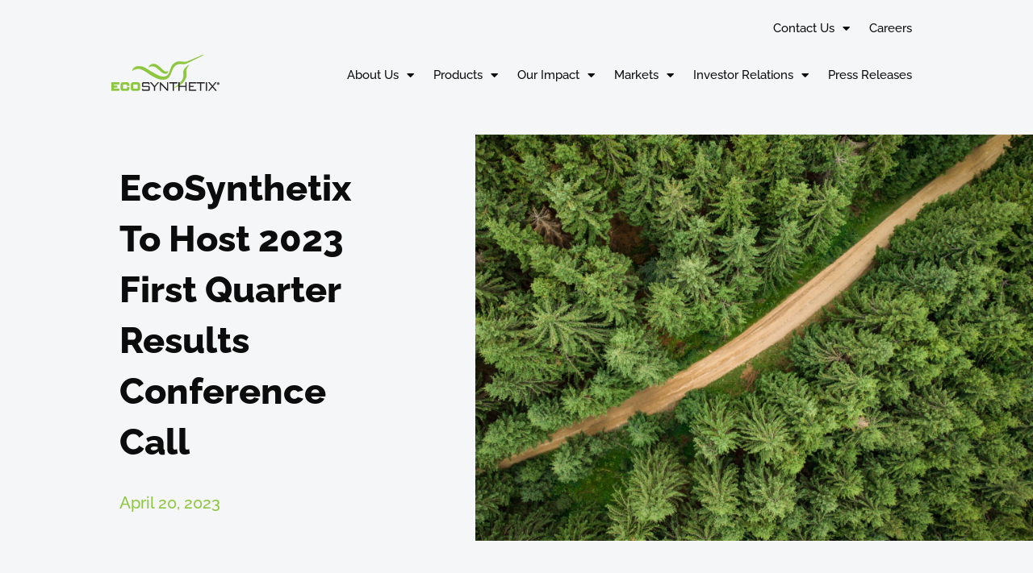

--- FILE ---
content_type: text/html; charset=UTF-8
request_url: https://ecosynthetix.com/press_releases/ecosynthetix-to-host-2023-first-quarter-results-conference-call/
body_size: 12297
content:
<!doctype html>
<html lang="en-US">
<head>
	<meta charset="UTF-8">
	<meta name="viewport" content="width=device-width, initial-scale=1">
	<link rel="profile" href="https://gmpg.org/xfn/11">
	<link rel="apple-touch-icon" sizes="180x180" href="/apple-touch-icon.png">
	<link rel="icon" type="image/png" sizes="32x32" href="/favicon-32x32.png">
	<link rel="icon" type="image/png" sizes="16x16" href="/favicon-16x16.png">
	<link rel="manifest" href="/site.webmanifest">
	<meta name="msapplication-TileColor" content="#da532c">
	<meta name="theme-color" content="#ffffff">
	<link rel="stylesheet" type="text/css" href="http://app.quotemedia.com/css/tools.css">
	<link rel="stylesheet" type="text/css" href="http://app.quotemedia.com/css/module.css">
	<meta name='robots' content='index, follow, max-image-preview:large, max-snippet:-1, max-video-preview:-1' />

	<!-- This site is optimized with the Yoast SEO plugin v26.7 - https://yoast.com/wordpress/plugins/seo/ -->
	<title>EcoSynthetix to Host 2023 First Quarter Results Conference Call - EcoSynthetix</title>
	<link rel="canonical" href="https://ecosynthetix.com/press_releases/ecosynthetix-to-host-2023-first-quarter-results-conference-call/" />
	<meta property="og:locale" content="en_US" />
	<meta property="og:type" content="article" />
	<meta property="og:title" content="EcoSynthetix to Host 2023 First Quarter Results Conference Call - EcoSynthetix" />
	<meta property="og:description" content="EcoSynthetix to Host 2023 First Quarter Results Conference Call &nbsp; Burlington, Ontario, April 20, 2023 &#8211; EcoSynthetix Inc. (TSX: ECO) (“EcoSynthetix” or the “Company”), today announced that it will release its 2023 first quarter results on Wednesday, May 3, 2023, after 5:00 pm ET. The Company will subsequently hold a conference call on Thursday, May [&hellip;]" />
	<meta property="og:url" content="https://ecosynthetix.com/press_releases/ecosynthetix-to-host-2023-first-quarter-results-conference-call/" />
	<meta property="og:site_name" content="EcoSynthetix" />
	<meta property="article:modified_time" content="2023-09-08T13:46:05+00:00" />
	<meta name="twitter:card" content="summary_large_image" />
	<meta name="twitter:label1" content="Est. reading time" />
	<meta name="twitter:data1" content="2 minutes" />
	<script type="application/ld+json" class="yoast-schema-graph">{"@context":"https://schema.org","@graph":[{"@type":"WebPage","@id":"https://ecosynthetix.com/press_releases/ecosynthetix-to-host-2023-first-quarter-results-conference-call/","url":"https://ecosynthetix.com/press_releases/ecosynthetix-to-host-2023-first-quarter-results-conference-call/","name":"EcoSynthetix to Host 2023 First Quarter Results Conference Call - EcoSynthetix","isPartOf":{"@id":"https://ecosynthetix.com/#website"},"datePublished":"2023-04-20T18:35:00+00:00","dateModified":"2023-09-08T13:46:05+00:00","breadcrumb":{"@id":"https://ecosynthetix.com/press_releases/ecosynthetix-to-host-2023-first-quarter-results-conference-call/#breadcrumb"},"inLanguage":"en-US","potentialAction":[{"@type":"ReadAction","target":["https://ecosynthetix.com/press_releases/ecosynthetix-to-host-2023-first-quarter-results-conference-call/"]}]},{"@type":"BreadcrumbList","@id":"https://ecosynthetix.com/press_releases/ecosynthetix-to-host-2023-first-quarter-results-conference-call/#breadcrumb","itemListElement":[{"@type":"ListItem","position":1,"name":"Home","item":"https://ecosynthetix.com/"},{"@type":"ListItem","position":2,"name":"EcoSynthetix to Host 2023 First Quarter Results Conference Call"}]},{"@type":"WebSite","@id":"https://ecosynthetix.com/#website","url":"https://ecosynthetix.com/","name":"EcoSynthetix","description":"","publisher":{"@id":"https://ecosynthetix.com/#organization"},"potentialAction":[{"@type":"SearchAction","target":{"@type":"EntryPoint","urlTemplate":"https://ecosynthetix.com/?s={search_term_string}"},"query-input":{"@type":"PropertyValueSpecification","valueRequired":true,"valueName":"search_term_string"}}],"inLanguage":"en-US"},{"@type":"Organization","@id":"https://ecosynthetix.com/#organization","name":"EcoSynthetix","url":"https://ecosynthetix.com/","logo":{"@type":"ImageObject","inLanguage":"en-US","@id":"https://ecosynthetix.com/#/schema/logo/image/","url":"https://ecosynthetix.com/wp-content/uploads/2023/06/logo.png","contentUrl":"https://ecosynthetix.com/wp-content/uploads/2023/06/logo.png","width":224,"height":75,"caption":"EcoSynthetix"},"image":{"@id":"https://ecosynthetix.com/#/schema/logo/image/"}}]}</script>
	<!-- / Yoast SEO plugin. -->


<link rel="alternate" type="application/rss+xml" title="EcoSynthetix &raquo; Feed" href="https://ecosynthetix.com/feed/" />
<link rel="alternate" type="application/rss+xml" title="EcoSynthetix &raquo; Comments Feed" href="https://ecosynthetix.com/comments/feed/" />
<link rel="alternate" title="oEmbed (JSON)" type="application/json+oembed" href="https://ecosynthetix.com/wp-json/oembed/1.0/embed?url=https%3A%2F%2Fecosynthetix.com%2Fpress_releases%2Fecosynthetix-to-host-2023-first-quarter-results-conference-call%2F" />
<link rel="alternate" title="oEmbed (XML)" type="text/xml+oembed" href="https://ecosynthetix.com/wp-json/oembed/1.0/embed?url=https%3A%2F%2Fecosynthetix.com%2Fpress_releases%2Fecosynthetix-to-host-2023-first-quarter-results-conference-call%2F&#038;format=xml" />
<style id='wp-img-auto-sizes-contain-inline-css'>
img:is([sizes=auto i],[sizes^="auto," i]){contain-intrinsic-size:3000px 1500px}
/*# sourceURL=wp-img-auto-sizes-contain-inline-css */
</style>
<link rel='stylesheet' id='ctf_styles-css' href='https://ecosynthetix.com/wp-content/plugins/custom-twitter-feeds-pro/css/ctf-styles.min.css?ver=2.5.2' media='all' />
<style id='wp-emoji-styles-inline-css'>

	img.wp-smiley, img.emoji {
		display: inline !important;
		border: none !important;
		box-shadow: none !important;
		height: 1em !important;
		width: 1em !important;
		margin: 0 0.07em !important;
		vertical-align: -0.1em !important;
		background: none !important;
		padding: 0 !important;
	}
/*# sourceURL=wp-emoji-styles-inline-css */
</style>
<link rel='stylesheet' id='wp-block-library-css' href='https://ecosynthetix.com/wp-includes/css/dist/block-library/style.min.css?ver=6.9' media='all' />
<style id='global-styles-inline-css'>
:root{--wp--preset--aspect-ratio--square: 1;--wp--preset--aspect-ratio--4-3: 4/3;--wp--preset--aspect-ratio--3-4: 3/4;--wp--preset--aspect-ratio--3-2: 3/2;--wp--preset--aspect-ratio--2-3: 2/3;--wp--preset--aspect-ratio--16-9: 16/9;--wp--preset--aspect-ratio--9-16: 9/16;--wp--preset--color--black: #000000;--wp--preset--color--cyan-bluish-gray: #abb8c3;--wp--preset--color--white: #ffffff;--wp--preset--color--pale-pink: #f78da7;--wp--preset--color--vivid-red: #cf2e2e;--wp--preset--color--luminous-vivid-orange: #ff6900;--wp--preset--color--luminous-vivid-amber: #fcb900;--wp--preset--color--light-green-cyan: #7bdcb5;--wp--preset--color--vivid-green-cyan: #00d084;--wp--preset--color--pale-cyan-blue: #8ed1fc;--wp--preset--color--vivid-cyan-blue: #0693e3;--wp--preset--color--vivid-purple: #9b51e0;--wp--preset--gradient--vivid-cyan-blue-to-vivid-purple: linear-gradient(135deg,rgb(6,147,227) 0%,rgb(155,81,224) 100%);--wp--preset--gradient--light-green-cyan-to-vivid-green-cyan: linear-gradient(135deg,rgb(122,220,180) 0%,rgb(0,208,130) 100%);--wp--preset--gradient--luminous-vivid-amber-to-luminous-vivid-orange: linear-gradient(135deg,rgb(252,185,0) 0%,rgb(255,105,0) 100%);--wp--preset--gradient--luminous-vivid-orange-to-vivid-red: linear-gradient(135deg,rgb(255,105,0) 0%,rgb(207,46,46) 100%);--wp--preset--gradient--very-light-gray-to-cyan-bluish-gray: linear-gradient(135deg,rgb(238,238,238) 0%,rgb(169,184,195) 100%);--wp--preset--gradient--cool-to-warm-spectrum: linear-gradient(135deg,rgb(74,234,220) 0%,rgb(151,120,209) 20%,rgb(207,42,186) 40%,rgb(238,44,130) 60%,rgb(251,105,98) 80%,rgb(254,248,76) 100%);--wp--preset--gradient--blush-light-purple: linear-gradient(135deg,rgb(255,206,236) 0%,rgb(152,150,240) 100%);--wp--preset--gradient--blush-bordeaux: linear-gradient(135deg,rgb(254,205,165) 0%,rgb(254,45,45) 50%,rgb(107,0,62) 100%);--wp--preset--gradient--luminous-dusk: linear-gradient(135deg,rgb(255,203,112) 0%,rgb(199,81,192) 50%,rgb(65,88,208) 100%);--wp--preset--gradient--pale-ocean: linear-gradient(135deg,rgb(255,245,203) 0%,rgb(182,227,212) 50%,rgb(51,167,181) 100%);--wp--preset--gradient--electric-grass: linear-gradient(135deg,rgb(202,248,128) 0%,rgb(113,206,126) 100%);--wp--preset--gradient--midnight: linear-gradient(135deg,rgb(2,3,129) 0%,rgb(40,116,252) 100%);--wp--preset--font-size--small: 13px;--wp--preset--font-size--medium: 20px;--wp--preset--font-size--large: 36px;--wp--preset--font-size--x-large: 42px;--wp--preset--spacing--20: 0.44rem;--wp--preset--spacing--30: 0.67rem;--wp--preset--spacing--40: 1rem;--wp--preset--spacing--50: 1.5rem;--wp--preset--spacing--60: 2.25rem;--wp--preset--spacing--70: 3.38rem;--wp--preset--spacing--80: 5.06rem;--wp--preset--shadow--natural: 6px 6px 9px rgba(0, 0, 0, 0.2);--wp--preset--shadow--deep: 12px 12px 50px rgba(0, 0, 0, 0.4);--wp--preset--shadow--sharp: 6px 6px 0px rgba(0, 0, 0, 0.2);--wp--preset--shadow--outlined: 6px 6px 0px -3px rgb(255, 255, 255), 6px 6px rgb(0, 0, 0);--wp--preset--shadow--crisp: 6px 6px 0px rgb(0, 0, 0);}:root { --wp--style--global--content-size: 800px;--wp--style--global--wide-size: 1200px; }:where(body) { margin: 0; }.wp-site-blocks > .alignleft { float: left; margin-right: 2em; }.wp-site-blocks > .alignright { float: right; margin-left: 2em; }.wp-site-blocks > .aligncenter { justify-content: center; margin-left: auto; margin-right: auto; }:where(.wp-site-blocks) > * { margin-block-start: 24px; margin-block-end: 0; }:where(.wp-site-blocks) > :first-child { margin-block-start: 0; }:where(.wp-site-blocks) > :last-child { margin-block-end: 0; }:root { --wp--style--block-gap: 24px; }:root :where(.is-layout-flow) > :first-child{margin-block-start: 0;}:root :where(.is-layout-flow) > :last-child{margin-block-end: 0;}:root :where(.is-layout-flow) > *{margin-block-start: 24px;margin-block-end: 0;}:root :where(.is-layout-constrained) > :first-child{margin-block-start: 0;}:root :where(.is-layout-constrained) > :last-child{margin-block-end: 0;}:root :where(.is-layout-constrained) > *{margin-block-start: 24px;margin-block-end: 0;}:root :where(.is-layout-flex){gap: 24px;}:root :where(.is-layout-grid){gap: 24px;}.is-layout-flow > .alignleft{float: left;margin-inline-start: 0;margin-inline-end: 2em;}.is-layout-flow > .alignright{float: right;margin-inline-start: 2em;margin-inline-end: 0;}.is-layout-flow > .aligncenter{margin-left: auto !important;margin-right: auto !important;}.is-layout-constrained > .alignleft{float: left;margin-inline-start: 0;margin-inline-end: 2em;}.is-layout-constrained > .alignright{float: right;margin-inline-start: 2em;margin-inline-end: 0;}.is-layout-constrained > .aligncenter{margin-left: auto !important;margin-right: auto !important;}.is-layout-constrained > :where(:not(.alignleft):not(.alignright):not(.alignfull)){max-width: var(--wp--style--global--content-size);margin-left: auto !important;margin-right: auto !important;}.is-layout-constrained > .alignwide{max-width: var(--wp--style--global--wide-size);}body .is-layout-flex{display: flex;}.is-layout-flex{flex-wrap: wrap;align-items: center;}.is-layout-flex > :is(*, div){margin: 0;}body .is-layout-grid{display: grid;}.is-layout-grid > :is(*, div){margin: 0;}body{padding-top: 0px;padding-right: 0px;padding-bottom: 0px;padding-left: 0px;}a:where(:not(.wp-element-button)){text-decoration: underline;}:root :where(.wp-element-button, .wp-block-button__link){background-color: #32373c;border-width: 0;color: #fff;font-family: inherit;font-size: inherit;font-style: inherit;font-weight: inherit;letter-spacing: inherit;line-height: inherit;padding-top: calc(0.667em + 2px);padding-right: calc(1.333em + 2px);padding-bottom: calc(0.667em + 2px);padding-left: calc(1.333em + 2px);text-decoration: none;text-transform: inherit;}.has-black-color{color: var(--wp--preset--color--black) !important;}.has-cyan-bluish-gray-color{color: var(--wp--preset--color--cyan-bluish-gray) !important;}.has-white-color{color: var(--wp--preset--color--white) !important;}.has-pale-pink-color{color: var(--wp--preset--color--pale-pink) !important;}.has-vivid-red-color{color: var(--wp--preset--color--vivid-red) !important;}.has-luminous-vivid-orange-color{color: var(--wp--preset--color--luminous-vivid-orange) !important;}.has-luminous-vivid-amber-color{color: var(--wp--preset--color--luminous-vivid-amber) !important;}.has-light-green-cyan-color{color: var(--wp--preset--color--light-green-cyan) !important;}.has-vivid-green-cyan-color{color: var(--wp--preset--color--vivid-green-cyan) !important;}.has-pale-cyan-blue-color{color: var(--wp--preset--color--pale-cyan-blue) !important;}.has-vivid-cyan-blue-color{color: var(--wp--preset--color--vivid-cyan-blue) !important;}.has-vivid-purple-color{color: var(--wp--preset--color--vivid-purple) !important;}.has-black-background-color{background-color: var(--wp--preset--color--black) !important;}.has-cyan-bluish-gray-background-color{background-color: var(--wp--preset--color--cyan-bluish-gray) !important;}.has-white-background-color{background-color: var(--wp--preset--color--white) !important;}.has-pale-pink-background-color{background-color: var(--wp--preset--color--pale-pink) !important;}.has-vivid-red-background-color{background-color: var(--wp--preset--color--vivid-red) !important;}.has-luminous-vivid-orange-background-color{background-color: var(--wp--preset--color--luminous-vivid-orange) !important;}.has-luminous-vivid-amber-background-color{background-color: var(--wp--preset--color--luminous-vivid-amber) !important;}.has-light-green-cyan-background-color{background-color: var(--wp--preset--color--light-green-cyan) !important;}.has-vivid-green-cyan-background-color{background-color: var(--wp--preset--color--vivid-green-cyan) !important;}.has-pale-cyan-blue-background-color{background-color: var(--wp--preset--color--pale-cyan-blue) !important;}.has-vivid-cyan-blue-background-color{background-color: var(--wp--preset--color--vivid-cyan-blue) !important;}.has-vivid-purple-background-color{background-color: var(--wp--preset--color--vivid-purple) !important;}.has-black-border-color{border-color: var(--wp--preset--color--black) !important;}.has-cyan-bluish-gray-border-color{border-color: var(--wp--preset--color--cyan-bluish-gray) !important;}.has-white-border-color{border-color: var(--wp--preset--color--white) !important;}.has-pale-pink-border-color{border-color: var(--wp--preset--color--pale-pink) !important;}.has-vivid-red-border-color{border-color: var(--wp--preset--color--vivid-red) !important;}.has-luminous-vivid-orange-border-color{border-color: var(--wp--preset--color--luminous-vivid-orange) !important;}.has-luminous-vivid-amber-border-color{border-color: var(--wp--preset--color--luminous-vivid-amber) !important;}.has-light-green-cyan-border-color{border-color: var(--wp--preset--color--light-green-cyan) !important;}.has-vivid-green-cyan-border-color{border-color: var(--wp--preset--color--vivid-green-cyan) !important;}.has-pale-cyan-blue-border-color{border-color: var(--wp--preset--color--pale-cyan-blue) !important;}.has-vivid-cyan-blue-border-color{border-color: var(--wp--preset--color--vivid-cyan-blue) !important;}.has-vivid-purple-border-color{border-color: var(--wp--preset--color--vivid-purple) !important;}.has-vivid-cyan-blue-to-vivid-purple-gradient-background{background: var(--wp--preset--gradient--vivid-cyan-blue-to-vivid-purple) !important;}.has-light-green-cyan-to-vivid-green-cyan-gradient-background{background: var(--wp--preset--gradient--light-green-cyan-to-vivid-green-cyan) !important;}.has-luminous-vivid-amber-to-luminous-vivid-orange-gradient-background{background: var(--wp--preset--gradient--luminous-vivid-amber-to-luminous-vivid-orange) !important;}.has-luminous-vivid-orange-to-vivid-red-gradient-background{background: var(--wp--preset--gradient--luminous-vivid-orange-to-vivid-red) !important;}.has-very-light-gray-to-cyan-bluish-gray-gradient-background{background: var(--wp--preset--gradient--very-light-gray-to-cyan-bluish-gray) !important;}.has-cool-to-warm-spectrum-gradient-background{background: var(--wp--preset--gradient--cool-to-warm-spectrum) !important;}.has-blush-light-purple-gradient-background{background: var(--wp--preset--gradient--blush-light-purple) !important;}.has-blush-bordeaux-gradient-background{background: var(--wp--preset--gradient--blush-bordeaux) !important;}.has-luminous-dusk-gradient-background{background: var(--wp--preset--gradient--luminous-dusk) !important;}.has-pale-ocean-gradient-background{background: var(--wp--preset--gradient--pale-ocean) !important;}.has-electric-grass-gradient-background{background: var(--wp--preset--gradient--electric-grass) !important;}.has-midnight-gradient-background{background: var(--wp--preset--gradient--midnight) !important;}.has-small-font-size{font-size: var(--wp--preset--font-size--small) !important;}.has-medium-font-size{font-size: var(--wp--preset--font-size--medium) !important;}.has-large-font-size{font-size: var(--wp--preset--font-size--large) !important;}.has-x-large-font-size{font-size: var(--wp--preset--font-size--x-large) !important;}
:root :where(.wp-block-pullquote){font-size: 1.5em;line-height: 1.6;}
/*# sourceURL=global-styles-inline-css */
</style>
<link rel='stylesheet' id='searchandfilter-css' href='https://ecosynthetix.com/wp-content/plugins/search-filter/style.css?ver=1' media='all' />
<link rel='stylesheet' id='table-addons-for-elementor-css' href='https://ecosynthetix.com/wp-content/plugins/table-addons-for-elementor/public/css/table-addons-for-elementor-public.css?ver=2.1.5' media='all' />
<link rel='stylesheet' id='hello-elementor-css' href='https://ecosynthetix.com/wp-content/themes/hello-elementor/assets/css/reset.css?ver=3.4.5' media='all' />
<link rel='stylesheet' id='hello-elementor-theme-style-css' href='https://ecosynthetix.com/wp-content/themes/hello-elementor/assets/css/theme.css?ver=3.4.5' media='all' />
<link rel='stylesheet' id='hello-elementor-header-footer-css' href='https://ecosynthetix.com/wp-content/themes/hello-elementor/assets/css/header-footer.css?ver=3.4.5' media='all' />
<link rel='stylesheet' id='elementor-frontend-css' href='https://ecosynthetix.com/wp-content/plugins/elementor/assets/css/frontend.min.css?ver=3.34.1' media='all' />
<link rel='stylesheet' id='elementor-post-17-css' href='https://ecosynthetix.com/wp-content/uploads/elementor/css/post-17.css?ver=1767969724' media='all' />
<link rel='stylesheet' id='widget-nav-menu-css' href='https://ecosynthetix.com/wp-content/plugins/elementor-pro/assets/css/widget-nav-menu.min.css?ver=3.34.0' media='all' />
<link rel='stylesheet' id='widget-image-css' href='https://ecosynthetix.com/wp-content/plugins/elementor/assets/css/widget-image.min.css?ver=3.34.1' media='all' />
<link rel='stylesheet' id='widget-heading-css' href='https://ecosynthetix.com/wp-content/plugins/elementor/assets/css/widget-heading.min.css?ver=3.34.1' media='all' />
<link rel='stylesheet' id='widget-social-icons-css' href='https://ecosynthetix.com/wp-content/plugins/elementor/assets/css/widget-social-icons.min.css?ver=3.34.1' media='all' />
<link rel='stylesheet' id='e-apple-webkit-css' href='https://ecosynthetix.com/wp-content/plugins/elementor/assets/css/conditionals/apple-webkit.min.css?ver=3.34.1' media='all' />
<link rel='stylesheet' id='widget-post-info-css' href='https://ecosynthetix.com/wp-content/plugins/elementor-pro/assets/css/widget-post-info.min.css?ver=3.34.0' media='all' />
<link rel='stylesheet' id='widget-icon-list-css' href='https://ecosynthetix.com/wp-content/plugins/elementor/assets/css/widget-icon-list.min.css?ver=3.34.1' media='all' />
<link rel='stylesheet' id='elementor-icons-shared-0-css' href='https://ecosynthetix.com/wp-content/plugins/elementor/assets/lib/font-awesome/css/fontawesome.min.css?ver=5.15.3' media='all' />
<link rel='stylesheet' id='elementor-icons-fa-regular-css' href='https://ecosynthetix.com/wp-content/plugins/elementor/assets/lib/font-awesome/css/regular.min.css?ver=5.15.3' media='all' />
<link rel='stylesheet' id='elementor-icons-fa-solid-css' href='https://ecosynthetix.com/wp-content/plugins/elementor/assets/lib/font-awesome/css/solid.min.css?ver=5.15.3' media='all' />
<link rel='stylesheet' id='widget-spacer-css' href='https://ecosynthetix.com/wp-content/plugins/elementor/assets/css/widget-spacer.min.css?ver=3.34.1' media='all' />
<link rel='stylesheet' id='e-motion-fx-css' href='https://ecosynthetix.com/wp-content/plugins/elementor-pro/assets/css/modules/motion-fx.min.css?ver=3.34.0' media='all' />
<link rel='stylesheet' id='elementor-icons-css' href='https://ecosynthetix.com/wp-content/plugins/elementor/assets/lib/eicons/css/elementor-icons.min.css?ver=5.45.0' media='all' />
<link rel='stylesheet' id='elementor-post-27-css' href='https://ecosynthetix.com/wp-content/uploads/elementor/css/post-27.css?ver=1767969746' media='all' />
<link rel='stylesheet' id='elementor-post-24-css' href='https://ecosynthetix.com/wp-content/uploads/elementor/css/post-24.css?ver=1767969725' media='all' />
<link rel='stylesheet' id='elementor-post-1951-css' href='https://ecosynthetix.com/wp-content/uploads/elementor/css/post-1951.css?ver=1767970885' media='all' />
<link rel='stylesheet' id='hello-elementor-child-style-css' href='https://ecosynthetix.com/wp-content/themes/hello-theme-child-master/style.css?ver=2.0.0' media='all' />
<link rel='stylesheet' id='elementor-gf-local-raleway-css' href='https://ecosynthetix.com/wp-content/uploads/elementor/google-fonts/css/raleway.css?ver=1751558994' media='all' />
<link rel='stylesheet' id='elementor-icons-fa-brands-css' href='https://ecosynthetix.com/wp-content/plugins/elementor/assets/lib/font-awesome/css/brands.min.css?ver=5.15.3' media='all' />
<script src="https://ecosynthetix.com/wp-includes/js/jquery/jquery.min.js?ver=3.7.1" id="jquery-core-js"></script>
<script src="https://ecosynthetix.com/wp-includes/js/jquery/jquery-migrate.min.js?ver=3.4.1" id="jquery-migrate-js"></script>
<link rel="https://api.w.org/" href="https://ecosynthetix.com/wp-json/" /><link rel="alternate" title="JSON" type="application/json" href="https://ecosynthetix.com/wp-json/wp/v2/press_releases/4397" /><link rel="EditURI" type="application/rsd+xml" title="RSD" href="https://ecosynthetix.com/xmlrpc.php?rsd" />
<meta name="generator" content="WordPress 6.9" />
<link rel='shortlink' href='https://ecosynthetix.com/?p=4397' />
<meta name="cdp-version" content="1.5.0" /><meta name="generator" content="Elementor 3.34.1; features: additional_custom_breakpoints; settings: css_print_method-external, google_font-enabled, font_display-swap">
			<style>
				.e-con.e-parent:nth-of-type(n+4):not(.e-lazyloaded):not(.e-no-lazyload),
				.e-con.e-parent:nth-of-type(n+4):not(.e-lazyloaded):not(.e-no-lazyload) * {
					background-image: none !important;
				}
				@media screen and (max-height: 1024px) {
					.e-con.e-parent:nth-of-type(n+3):not(.e-lazyloaded):not(.e-no-lazyload),
					.e-con.e-parent:nth-of-type(n+3):not(.e-lazyloaded):not(.e-no-lazyload) * {
						background-image: none !important;
					}
				}
				@media screen and (max-height: 640px) {
					.e-con.e-parent:nth-of-type(n+2):not(.e-lazyloaded):not(.e-no-lazyload),
					.e-con.e-parent:nth-of-type(n+2):not(.e-lazyloaded):not(.e-no-lazyload) * {
						background-image: none !important;
					}
				}
			</style>
			</head>
<body class="wp-singular press_releases-template-default single single-press_releases postid-4397 wp-custom-logo wp-embed-responsive wp-theme-hello-elementor wp-child-theme-hello-theme-child-master hello-elementor-default elementor-default elementor-kit-17 elementor-page-1951">


<a class="skip-link screen-reader-text" href="#content">Skip to content</a>

		<header data-elementor-type="header" data-elementor-id="27" class="elementor elementor-27 elementor-location-header" data-elementor-post-type="elementor_library">
					<header class="elementor-section elementor-top-section elementor-element elementor-element-17e25cf elementor-section-full_width elementor-section-height-min-height elementor-section-content-middle elementor-section-height-default elementor-section-items-middle" data-id="17e25cf" data-element_type="section">
						<div class="elementor-container elementor-column-gap-default">
					<div class="elementor-column elementor-col-100 elementor-top-column elementor-element elementor-element-65cacbe" data-id="65cacbe" data-element_type="column">
			<div class="elementor-widget-wrap elementor-element-populated">
						<section class="elementor-section elementor-inner-section elementor-element elementor-element-0059fe0 elementor-section-full_width elementor-section-height-default elementor-section-height-default" data-id="0059fe0" data-element_type="section">
						<div class="elementor-container elementor-column-gap-default">
					<div class="elementor-column elementor-col-100 elementor-inner-column elementor-element elementor-element-d28abc8" data-id="d28abc8" data-element_type="column">
			<div class="elementor-widget-wrap elementor-element-populated">
						<div class="elementor-element elementor-element-d93fb6f elementor-nav-menu__align-end elementor-nav-menu--dropdown-none elementor-widget elementor-widget-nav-menu" data-id="d93fb6f" data-element_type="widget" data-settings="{&quot;layout&quot;:&quot;horizontal&quot;,&quot;submenu_icon&quot;:{&quot;value&quot;:&quot;&lt;i class=\&quot;fas fa-caret-down\&quot; aria-hidden=\&quot;true\&quot;&gt;&lt;\/i&gt;&quot;,&quot;library&quot;:&quot;fa-solid&quot;}}" data-widget_type="nav-menu.default">
				<div class="elementor-widget-container">
								<nav aria-label="Menu" class="elementor-nav-menu--main elementor-nav-menu__container elementor-nav-menu--layout-horizontal e--pointer-text e--animation-float">
				<ul id="menu-1-d93fb6f" class="elementor-nav-menu"><li class="menu-item menu-item-type-post_type menu-item-object-page menu-item-has-children menu-item-585"><a href="https://ecosynthetix.com/contact-us/" class="elementor-item">Contact Us</a>
<ul class="sub-menu elementor-nav-menu--dropdown">
	<li class="menu-item menu-item-type-custom menu-item-object-custom menu-item-167"><a href="/contact-us/#request-information" class="elementor-sub-item elementor-item-anchor">Request info</a></li>
</ul>
</li>
<li class="menu-item menu-item-type-post_type menu-item-object-page menu-item-584"><a href="https://ecosynthetix.com/careers/" class="elementor-item">Careers</a></li>
</ul>			</nav>
						<nav class="elementor-nav-menu--dropdown elementor-nav-menu__container" aria-hidden="true">
				<ul id="menu-2-d93fb6f" class="elementor-nav-menu"><li class="menu-item menu-item-type-post_type menu-item-object-page menu-item-has-children menu-item-585"><a href="https://ecosynthetix.com/contact-us/" class="elementor-item" tabindex="-1">Contact Us</a>
<ul class="sub-menu elementor-nav-menu--dropdown">
	<li class="menu-item menu-item-type-custom menu-item-object-custom menu-item-167"><a href="/contact-us/#request-information" class="elementor-sub-item elementor-item-anchor" tabindex="-1">Request info</a></li>
</ul>
</li>
<li class="menu-item menu-item-type-post_type menu-item-object-page menu-item-584"><a href="https://ecosynthetix.com/careers/" class="elementor-item" tabindex="-1">Careers</a></li>
</ul>			</nav>
						</div>
				</div>
					</div>
		</div>
					</div>
		</section>
				<section class="elementor-section elementor-inner-section elementor-element elementor-element-c4b5742 elementor-section-full_width elementor-section-height-default elementor-section-height-default" data-id="c4b5742" data-element_type="section">
						<div class="elementor-container elementor-column-gap-default">
					<div class="elementor-column elementor-col-50 elementor-inner-column elementor-element elementor-element-7adfe55" data-id="7adfe55" data-element_type="column">
			<div class="elementor-widget-wrap elementor-element-populated">
						<div class="elementor-element elementor-element-99ba673 elementor-widget elementor-widget-theme-site-logo elementor-widget-image" data-id="99ba673" data-element_type="widget" data-widget_type="theme-site-logo.default">
				<div class="elementor-widget-container">
											<a href="https://ecosynthetix.com">
			<img width="224" height="75" src="https://ecosynthetix.com/wp-content/uploads/2023/06/logo.png" class="attachment-full size-full wp-image-321" alt="Eco Synthetix" />				</a>
											</div>
				</div>
					</div>
		</div>
				<div class="elementor-column elementor-col-50 elementor-inner-column elementor-element elementor-element-2d2e10e" data-id="2d2e10e" data-element_type="column">
			<div class="elementor-widget-wrap elementor-element-populated">
						<div class="elementor-element elementor-element-6d4d156 elementor-nav-menu__align-end elementor-nav-menu--stretch elementor-nav-menu--dropdown-tablet elementor-nav-menu__text-align-aside elementor-nav-menu--toggle elementor-nav-menu--burger elementor-widget elementor-widget-nav-menu" data-id="6d4d156" data-element_type="widget" data-settings="{&quot;full_width&quot;:&quot;stretch&quot;,&quot;layout&quot;:&quot;horizontal&quot;,&quot;submenu_icon&quot;:{&quot;value&quot;:&quot;&lt;i class=\&quot;fas fa-caret-down\&quot; aria-hidden=\&quot;true\&quot;&gt;&lt;\/i&gt;&quot;,&quot;library&quot;:&quot;fa-solid&quot;},&quot;toggle&quot;:&quot;burger&quot;}" data-widget_type="nav-menu.default">
				<div class="elementor-widget-container">
								<nav aria-label="Menu" class="elementor-nav-menu--main elementor-nav-menu__container elementor-nav-menu--layout-horizontal e--pointer-text e--animation-float">
				<ul id="menu-1-6d4d156" class="elementor-nav-menu"><li class="menu-item menu-item-type-post_type menu-item-object-page menu-item-has-children menu-item-583"><a href="https://ecosynthetix.com/about-us/" class="elementor-item">About Us</a>
<ul class="sub-menu elementor-nav-menu--dropdown">
	<li class="menu-item menu-item-type-post_type menu-item-object-page menu-item-687"><a href="https://ecosynthetix.com/about-us/management-team/" class="elementor-sub-item">Management</a></li>
	<li class="menu-item menu-item-type-post_type menu-item-object-page menu-item-700"><a href="https://ecosynthetix.com/about-us/board-of-directors/" class="elementor-sub-item">Board of Directors</a></li>
	<li class="menu-item menu-item-type-post_type menu-item-object-page menu-item-767"><a href="https://ecosynthetix.com/our-story/" class="elementor-sub-item">Our Story</a></li>
	<li class="menu-item menu-item-type-post_type menu-item-object-page menu-item-876"><a href="https://ecosynthetix.com/our-sustainability/" class="elementor-sub-item">Our Sustainability</a></li>
	<li class="menu-item menu-item-type-post_type menu-item-object-page menu-item-875"><a href="https://ecosynthetix.com/awards/" class="elementor-sub-item">Awards</a></li>
</ul>
</li>
<li class="menu-item menu-item-type-custom menu-item-object-custom menu-item-has-children menu-item-128"><a href="/products" class="elementor-item">Products</a>
<ul class="sub-menu elementor-nav-menu--dropdown">
	<li class="menu-item menu-item-type-custom menu-item-object-custom menu-item-141"><a href="/ecoproducts/durabind-engineered-biopolymers" class="elementor-sub-item">DuraBind</a></li>
	<li class="menu-item menu-item-type-custom menu-item-object-custom menu-item-142"><a href="/ecoproducts/surflock-fse-strength-aids" class="elementor-sub-item">SurfLock</a></li>
	<li class="menu-item menu-item-type-custom menu-item-object-custom menu-item-143"><a href="/ecoproducts/ecosphere" class="elementor-sub-item">EcoSphere</a></li>
	<li class="menu-item menu-item-type-custom menu-item-object-custom menu-item-196"><a href="/ecoproducts/bioform-biopolymers" class="elementor-sub-item">Bioform</a></li>
	<li class="menu-item menu-item-type-custom menu-item-object-custom menu-item-3159"><a href="/other-products/" class="elementor-sub-item">Other</a></li>
	<li class="menu-item menu-item-type-custom menu-item-object-custom menu-item-145"><a href="/products/#product-resources" class="elementor-sub-item elementor-item-anchor">Product Resources</a></li>
</ul>
</li>
<li class="menu-item menu-item-type-custom menu-item-object-custom menu-item-has-children menu-item-129"><a href="#" class="elementor-item elementor-item-anchor">Our Impact</a>
<ul class="sub-menu elementor-nav-menu--dropdown">
	<li class="menu-item menu-item-type-post_type menu-item-object-page menu-item-1378"><a href="https://ecosynthetix.com/improved-economics/" class="elementor-sub-item">Improved Economics</a></li>
	<li class="menu-item menu-item-type-post_type menu-item-object-page menu-item-1584"><a href="https://ecosynthetix.com/improved-performance/" class="elementor-sub-item">Improved Performance</a></li>
	<li class="menu-item menu-item-type-post_type menu-item-object-page menu-item-1583"><a href="https://ecosynthetix.com/improved-sustainability/" class="elementor-sub-item">Improved Sustainability</a></li>
	<li class="menu-item menu-item-type-post_type menu-item-object-page menu-item-1861"><a href="https://ecosynthetix.com/our-capabilities/" class="elementor-sub-item">Our Capabilities</a></li>
</ul>
</li>
<li class="menu-item menu-item-type-custom menu-item-object-custom menu-item-has-children menu-item-130"><a href="/markets" class="elementor-item">Markets</a>
<ul class="sub-menu elementor-nav-menu--dropdown">
	<li class="menu-item menu-item-type-custom menu-item-object-custom menu-item-150"><a href="/markets/#building-materials" class="elementor-sub-item elementor-item-anchor">Building Materials</a></li>
	<li class="menu-item menu-item-type-custom menu-item-object-custom menu-item-151"><a href="/markets/#paperboard-paper-tissue-pulp" class="elementor-sub-item elementor-item-anchor">Paperboard, Paper, Tissue and Pulp</a></li>
	<li class="menu-item menu-item-type-custom menu-item-object-custom menu-item-152"><a href="/markets/#personal-care" class="elementor-sub-item elementor-item-anchor">Personal Care</a></li>
	<li class="menu-item menu-item-type-custom menu-item-object-custom menu-item-153"><a href="/markets/#label-adhesives" class="elementor-sub-item elementor-item-anchor">Label Adhesives</a></li>
</ul>
</li>
<li class="menu-item menu-item-type-custom menu-item-object-custom menu-item-has-children menu-item-131"><a href="/investor-relations" class="elementor-item">Investor Relations</a>
<ul class="sub-menu elementor-nav-menu--dropdown">
	<li class="menu-item menu-item-type-post_type menu-item-object-page menu-item-2971"><a href="https://ecosynthetix.com/stock-info/" class="elementor-sub-item">Stock Info</a></li>
	<li class="menu-item menu-item-type-post_type menu-item-object-page menu-item-2886"><a href="https://ecosynthetix.com/financial-reports/" class="elementor-sub-item">Financials</a></li>
	<li class="menu-item menu-item-type-post_type menu-item-object-page menu-item-2681"><a href="https://ecosynthetix.com/events-presentations/" class="elementor-sub-item">Events &#038; Presentations</a></li>
	<li class="menu-item menu-item-type-post_type menu-item-object-page menu-item-3910"><a href="https://ecosynthetix.com/governance/" class="elementor-sub-item">Governance</a></li>
	<li class="menu-item menu-item-type-post_type menu-item-object-page menu-item-4939"><a href="https://ecosynthetix.com/press-releases/" class="elementor-sub-item">Press Releases</a></li>
	<li class="menu-item menu-item-type-custom menu-item-object-custom menu-item-160"><a href="/investor-relations/#investor-contact" class="elementor-sub-item elementor-item-anchor">Investor Contact</a></li>
</ul>
</li>
<li class="menu-item menu-item-type-custom menu-item-object-custom menu-item-132"><a href="/press-releases" class="elementor-item">Press Releases</a></li>
</ul>			</nav>
					<div class="elementor-menu-toggle" role="button" tabindex="0" aria-label="Menu Toggle" aria-expanded="false">
			<i aria-hidden="true" role="presentation" class="elementor-menu-toggle__icon--open eicon-menu-bar"></i><i aria-hidden="true" role="presentation" class="elementor-menu-toggle__icon--close eicon-close"></i>		</div>
					<nav class="elementor-nav-menu--dropdown elementor-nav-menu__container" aria-hidden="true">
				<ul id="menu-2-6d4d156" class="elementor-nav-menu"><li class="menu-item menu-item-type-post_type menu-item-object-page menu-item-has-children menu-item-583"><a href="https://ecosynthetix.com/about-us/" class="elementor-item" tabindex="-1">About Us</a>
<ul class="sub-menu elementor-nav-menu--dropdown">
	<li class="menu-item menu-item-type-post_type menu-item-object-page menu-item-687"><a href="https://ecosynthetix.com/about-us/management-team/" class="elementor-sub-item" tabindex="-1">Management</a></li>
	<li class="menu-item menu-item-type-post_type menu-item-object-page menu-item-700"><a href="https://ecosynthetix.com/about-us/board-of-directors/" class="elementor-sub-item" tabindex="-1">Board of Directors</a></li>
	<li class="menu-item menu-item-type-post_type menu-item-object-page menu-item-767"><a href="https://ecosynthetix.com/our-story/" class="elementor-sub-item" tabindex="-1">Our Story</a></li>
	<li class="menu-item menu-item-type-post_type menu-item-object-page menu-item-876"><a href="https://ecosynthetix.com/our-sustainability/" class="elementor-sub-item" tabindex="-1">Our Sustainability</a></li>
	<li class="menu-item menu-item-type-post_type menu-item-object-page menu-item-875"><a href="https://ecosynthetix.com/awards/" class="elementor-sub-item" tabindex="-1">Awards</a></li>
</ul>
</li>
<li class="menu-item menu-item-type-custom menu-item-object-custom menu-item-has-children menu-item-128"><a href="/products" class="elementor-item" tabindex="-1">Products</a>
<ul class="sub-menu elementor-nav-menu--dropdown">
	<li class="menu-item menu-item-type-custom menu-item-object-custom menu-item-141"><a href="/ecoproducts/durabind-engineered-biopolymers" class="elementor-sub-item" tabindex="-1">DuraBind</a></li>
	<li class="menu-item menu-item-type-custom menu-item-object-custom menu-item-142"><a href="/ecoproducts/surflock-fse-strength-aids" class="elementor-sub-item" tabindex="-1">SurfLock</a></li>
	<li class="menu-item menu-item-type-custom menu-item-object-custom menu-item-143"><a href="/ecoproducts/ecosphere" class="elementor-sub-item" tabindex="-1">EcoSphere</a></li>
	<li class="menu-item menu-item-type-custom menu-item-object-custom menu-item-196"><a href="/ecoproducts/bioform-biopolymers" class="elementor-sub-item" tabindex="-1">Bioform</a></li>
	<li class="menu-item menu-item-type-custom menu-item-object-custom menu-item-3159"><a href="/other-products/" class="elementor-sub-item" tabindex="-1">Other</a></li>
	<li class="menu-item menu-item-type-custom menu-item-object-custom menu-item-145"><a href="/products/#product-resources" class="elementor-sub-item elementor-item-anchor" tabindex="-1">Product Resources</a></li>
</ul>
</li>
<li class="menu-item menu-item-type-custom menu-item-object-custom menu-item-has-children menu-item-129"><a href="#" class="elementor-item elementor-item-anchor" tabindex="-1">Our Impact</a>
<ul class="sub-menu elementor-nav-menu--dropdown">
	<li class="menu-item menu-item-type-post_type menu-item-object-page menu-item-1378"><a href="https://ecosynthetix.com/improved-economics/" class="elementor-sub-item" tabindex="-1">Improved Economics</a></li>
	<li class="menu-item menu-item-type-post_type menu-item-object-page menu-item-1584"><a href="https://ecosynthetix.com/improved-performance/" class="elementor-sub-item" tabindex="-1">Improved Performance</a></li>
	<li class="menu-item menu-item-type-post_type menu-item-object-page menu-item-1583"><a href="https://ecosynthetix.com/improved-sustainability/" class="elementor-sub-item" tabindex="-1">Improved Sustainability</a></li>
	<li class="menu-item menu-item-type-post_type menu-item-object-page menu-item-1861"><a href="https://ecosynthetix.com/our-capabilities/" class="elementor-sub-item" tabindex="-1">Our Capabilities</a></li>
</ul>
</li>
<li class="menu-item menu-item-type-custom menu-item-object-custom menu-item-has-children menu-item-130"><a href="/markets" class="elementor-item" tabindex="-1">Markets</a>
<ul class="sub-menu elementor-nav-menu--dropdown">
	<li class="menu-item menu-item-type-custom menu-item-object-custom menu-item-150"><a href="/markets/#building-materials" class="elementor-sub-item elementor-item-anchor" tabindex="-1">Building Materials</a></li>
	<li class="menu-item menu-item-type-custom menu-item-object-custom menu-item-151"><a href="/markets/#paperboard-paper-tissue-pulp" class="elementor-sub-item elementor-item-anchor" tabindex="-1">Paperboard, Paper, Tissue and Pulp</a></li>
	<li class="menu-item menu-item-type-custom menu-item-object-custom menu-item-152"><a href="/markets/#personal-care" class="elementor-sub-item elementor-item-anchor" tabindex="-1">Personal Care</a></li>
	<li class="menu-item menu-item-type-custom menu-item-object-custom menu-item-153"><a href="/markets/#label-adhesives" class="elementor-sub-item elementor-item-anchor" tabindex="-1">Label Adhesives</a></li>
</ul>
</li>
<li class="menu-item menu-item-type-custom menu-item-object-custom menu-item-has-children menu-item-131"><a href="/investor-relations" class="elementor-item" tabindex="-1">Investor Relations</a>
<ul class="sub-menu elementor-nav-menu--dropdown">
	<li class="menu-item menu-item-type-post_type menu-item-object-page menu-item-2971"><a href="https://ecosynthetix.com/stock-info/" class="elementor-sub-item" tabindex="-1">Stock Info</a></li>
	<li class="menu-item menu-item-type-post_type menu-item-object-page menu-item-2886"><a href="https://ecosynthetix.com/financial-reports/" class="elementor-sub-item" tabindex="-1">Financials</a></li>
	<li class="menu-item menu-item-type-post_type menu-item-object-page menu-item-2681"><a href="https://ecosynthetix.com/events-presentations/" class="elementor-sub-item" tabindex="-1">Events &#038; Presentations</a></li>
	<li class="menu-item menu-item-type-post_type menu-item-object-page menu-item-3910"><a href="https://ecosynthetix.com/governance/" class="elementor-sub-item" tabindex="-1">Governance</a></li>
	<li class="menu-item menu-item-type-post_type menu-item-object-page menu-item-4939"><a href="https://ecosynthetix.com/press-releases/" class="elementor-sub-item" tabindex="-1">Press Releases</a></li>
	<li class="menu-item menu-item-type-custom menu-item-object-custom menu-item-160"><a href="/investor-relations/#investor-contact" class="elementor-sub-item elementor-item-anchor" tabindex="-1">Investor Contact</a></li>
</ul>
</li>
<li class="menu-item menu-item-type-custom menu-item-object-custom menu-item-132"><a href="/press-releases" class="elementor-item" tabindex="-1">Press Releases</a></li>
</ul>			</nav>
						</div>
				</div>
					</div>
		</div>
					</div>
		</section>
					</div>
		</div>
					</div>
		</header>
				</header>
				<div data-elementor-type="single-post" data-elementor-id="1951" class="elementor elementor-1951 elementor-location-single post-4397 press_releases type-press_releases status-publish hentry category-uncategorized press_releases_categories-27" data-elementor-post-type="elementor_library">
					<header class="elementor-section elementor-top-section elementor-element elementor-element-43bced2 elementor-section-full_width elementor-section-height-min-height elementor-section-items-stretch elementor-section-content-middle elementor-section-height-default" data-id="43bced2" data-element_type="section">
						<div class="elementor-container elementor-column-gap-default">
					<div class="elementor-column elementor-col-50 elementor-top-column elementor-element elementor-element-b0ad178" data-id="b0ad178" data-element_type="column">
			<div class="elementor-widget-wrap elementor-element-populated">
						<section class="elementor-section elementor-inner-section elementor-element elementor-element-b880afe elementor-section-boxed elementor-section-height-default elementor-section-height-default" data-id="b880afe" data-element_type="section">
						<div class="elementor-container elementor-column-gap-default">
					<div class="elementor-column elementor-col-100 elementor-inner-column elementor-element elementor-element-c89584d" data-id="c89584d" data-element_type="column">
			<div class="elementor-widget-wrap elementor-element-populated">
						<div class="elementor-element elementor-element-2d1b2bc elementor-widget elementor-widget-heading" data-id="2d1b2bc" data-element_type="widget" data-widget_type="heading.default">
				<div class="elementor-widget-container">
					<h1 class="elementor-heading-title elementor-size-default">EcoSynthetix to Host 2023 First Quarter Results Conference Call</h1>				</div>
				</div>
				<div class="elementor-element elementor-element-2af9645 elementor-widget elementor-widget-post-info" data-id="2af9645" data-element_type="widget" data-widget_type="post-info.default">
				<div class="elementor-widget-container">
							<ul class="elementor-inline-items elementor-icon-list-items elementor-post-info">
								<li class="elementor-icon-list-item elementor-repeater-item-929200c elementor-inline-item" itemprop="datePublished">
													<span class="elementor-icon-list-text elementor-post-info__item elementor-post-info__item--type-date">
										<time>April 20, 2023</time>					</span>
								</li>
				</ul>
						</div>
				</div>
					</div>
		</div>
					</div>
		</section>
					</div>
		</div>
				<div class="elementor-column elementor-col-50 elementor-top-column elementor-element elementor-element-bf536e8" data-id="bf536e8" data-element_type="column" data-settings="{&quot;background_background&quot;:&quot;classic&quot;,&quot;background_motion_fx_motion_fx_scrolling&quot;:&quot;yes&quot;,&quot;background_motion_fx_translateY_effect&quot;:&quot;yes&quot;,&quot;background_motion_fx_translateY_speed&quot;:{&quot;unit&quot;:&quot;px&quot;,&quot;size&quot;:1.8,&quot;sizes&quot;:[]},&quot;background_motion_fx_translateY_affectedRange&quot;:{&quot;unit&quot;:&quot;%&quot;,&quot;size&quot;:&quot;&quot;,&quot;sizes&quot;:{&quot;start&quot;:0,&quot;end&quot;:100}},&quot;background_motion_fx_devices&quot;:[&quot;desktop&quot;,&quot;tablet&quot;,&quot;mobile&quot;]}">
			<div class="elementor-widget-wrap elementor-element-populated">
						<div class="elementor-element elementor-element-8320781 elementor-widget elementor-widget-spacer" data-id="8320781" data-element_type="widget" data-widget_type="spacer.default">
				<div class="elementor-widget-container">
							<div class="elementor-spacer">
			<div class="elementor-spacer-inner"></div>
		</div>
						</div>
				</div>
					</div>
		</div>
					</div>
		</header>
				<section class="elementor-section elementor-top-section elementor-element elementor-element-f4a4184 elementor-section-boxed elementor-section-height-default elementor-section-height-default" data-id="f4a4184" data-element_type="section">
						<div class="elementor-container elementor-column-gap-default">
					<div class="elementor-column elementor-col-100 elementor-top-column elementor-element elementor-element-1242789" data-id="1242789" data-element_type="column">
			<div class="elementor-widget-wrap elementor-element-populated">
						<div class="elementor-element elementor-element-84518bf elementor-widget elementor-widget-theme-post-content" data-id="84518bf" data-element_type="widget" data-widget_type="theme-post-content.default">
				<div class="elementor-widget-container">
					<p style="text-align: center;">
	<strong>EcoSynthetix to Host 2023 First Quarter Results Conference Call</strong></p>
<p align="center">
	&nbsp;</p>
<p>	<strong>Burlington, Ontario, April 20, 2023 &#8211; </strong>EcoSynthetix Inc. (TSX: ECO) (“EcoSynthetix” or the “Company”), today announced that it will release its 2023 first quarter results on Wednesday, May 3, 2023, after 5:00 pm ET. The Company will subsequently hold a conference call on Thursday, May 4, at 8:30 AM ET hosted by Mr. Jeff MacDonald, Chief Executive Officer, and Mr. Rob Haire, Chief Financial Officer. A question and answer session will follow the corporate update.</p>
<p>&nbsp;</p>
<p><strong>CONFERENCE CALL DETAILS</strong></p>
<table>
<tbody>
<tr>
<td>
				DATE:&nbsp;&nbsp;&nbsp;&nbsp;&nbsp;&nbsp;&nbsp;&nbsp;&nbsp;&nbsp;&nbsp;&nbsp;</td>
<td>
				Thursday, May 4, 2023</td>
</tr>
<tr>
<td>
				TIME:&nbsp;&nbsp;&nbsp;&nbsp;&nbsp;&nbsp;&nbsp;&nbsp;&nbsp;&nbsp;&nbsp;&nbsp;</td>
<td>
				8:30 AM Eastern Time</td>
</tr>
<tr>
<td>
				RAPIDCONNECT:&nbsp;</td>
<td>
				To instantly join the conference call by phone, please use the following URL to easily register and be connected into the conference call automatically: <a href="https://emportal.ink/3nWR2Ir">https://emportal.ink/3nWR2Ir</a></td>
</tr>
<tr>
<td>
				DIAL IN NUMBER:&nbsp;</td>
<td>
				(416) 764-8659 or (888) 664-6392</td>
</tr>
<tr>
<td>
				REFERENCE NUMBER:&nbsp;&nbsp;&nbsp;&nbsp;&nbsp;&nbsp;&nbsp;&nbsp;</td>
<td>
				18511532</td>
</tr>
<tr>
<td>
				TAPED REPLAY:&nbsp;&nbsp;&nbsp;&nbsp;&nbsp;&nbsp;</td>
<td>
				(416) 764-8677 or (888) 390-0541</td>
</tr>
<tr>
<td>
				REPLAY CODE:&nbsp;&nbsp;&nbsp;&nbsp;&nbsp;&nbsp;&nbsp;</td>
<td>
				511532#</td>
</tr>
</tbody>
</table>
<p>A link to the live audio webcast of the conference call will be available on the Investor Relations Events page on the Company’s website at <a href="http://www.ecosynthetix.com">www.ecosynthetix.com</a> as well as at <a href="https://app.webinar.net/7NXQK4XKxV0">https://app.webinar.net/7NXQK4XKxV0</a>. The presentation will be accompanied by slides, which will be available on the webcast and via the Company&#8217;s website. Please connect at least 15 minutes prior to the conference call to ensure adequate time for any software download that may be required to hear the webcast.</p>
<p><strong>About EcoSynthetix Inc. (www.ecosynthetix.com) </strong><br />
EcoSynthetix offers a range of sustainable engineered biopolymers that allow customers to reduce their use of harmful materials, such as formaldehyde and styrene-based chemicals. The Company’s flagship products, DuraBind™ and EcoSphere®, are used to manufacture wood composites, paper and packaging, and enable performance improvements, economic benefits and carbon footprint reduction. The Company is publicly traded on the Toronto Stock Exchange (T:ECO).</p>
<p>&nbsp;</p>
<p><strong>For further information, please contact:</strong><br />
Investor Relations<br />
Ross Marshall<br />
Phone: (416) 526-1563<br />
E-mail: <a href="mailto:ross.marshall@loderockadvisors.com">ross.marshall@loderockadvisors.com</a></p>
				</div>
				</div>
					</div>
		</div>
					</div>
		</section>
				</div>
				<footer data-elementor-type="footer" data-elementor-id="24" class="elementor elementor-24 elementor-location-footer" data-elementor-post-type="elementor_library">
					<footer class="elementor-section elementor-top-section elementor-element elementor-element-7161dbbb elementor-section-full_width elementor-section-height-min-height elementor-section-items-stretch elementor-section-content-top elementor-section-height-default" data-id="7161dbbb" data-element_type="section" data-settings="{&quot;background_background&quot;:&quot;classic&quot;}">
						<div class="elementor-container elementor-column-gap-default">
					<div class="elementor-column elementor-col-20 elementor-top-column elementor-element elementor-element-79d0a6c7" data-id="79d0a6c7" data-element_type="column">
			<div class="elementor-widget-wrap elementor-element-populated">
						<div class="elementor-element elementor-element-5605f930 elementor-widget elementor-widget-theme-site-logo elementor-widget-image" data-id="5605f930" data-element_type="widget" data-widget_type="theme-site-logo.default">
				<div class="elementor-widget-container">
											<a href="https://ecosynthetix.com">
			<img width="224" height="75" src="https://ecosynthetix.com/wp-content/uploads/2023/06/logo.png" class="attachment-full size-full wp-image-321" alt="Eco Synthetix" />				</a>
											</div>
				</div>
					</div>
		</div>
				<div class="elementor-column elementor-col-20 elementor-top-column elementor-element elementor-element-62324c0b" data-id="62324c0b" data-element_type="column">
			<div class="elementor-widget-wrap">
							</div>
		</div>
				<div class="elementor-column elementor-col-20 elementor-top-column elementor-element elementor-element-c29834d" data-id="c29834d" data-element_type="column">
			<div class="elementor-widget-wrap elementor-element-populated">
						<div class="elementor-element elementor-element-75b4474 elementor-widget elementor-widget-heading" data-id="75b4474" data-element_type="widget" data-widget_type="heading.default">
				<div class="elementor-widget-container">
					<h5 class="elementor-heading-title elementor-size-default">Navigation</h5>				</div>
				</div>
				<div class="elementor-element elementor-element-262329f elementor-nav-menu__align-start elementor-nav-menu--dropdown-none elementor-widget elementor-widget-nav-menu" data-id="262329f" data-element_type="widget" data-settings="{&quot;layout&quot;:&quot;vertical&quot;,&quot;submenu_icon&quot;:{&quot;value&quot;:&quot;&lt;i class=\&quot;fas fa-caret-down\&quot; aria-hidden=\&quot;true\&quot;&gt;&lt;\/i&gt;&quot;,&quot;library&quot;:&quot;fa-solid&quot;}}" data-widget_type="nav-menu.default">
				<div class="elementor-widget-container">
								<nav aria-label="Menu" class="elementor-nav-menu--main elementor-nav-menu__container elementor-nav-menu--layout-vertical e--pointer-none">
				<ul id="menu-1-262329f" class="elementor-nav-menu sm-vertical"><li class="menu-item menu-item-type-post_type menu-item-object-page menu-item-591"><a href="https://ecosynthetix.com/about-us/" class="elementor-item">About Us</a></li>
<li class="menu-item menu-item-type-custom menu-item-object-custom menu-item-173"><a href="/products" class="elementor-item">Products</a></li>
<li class="menu-item menu-item-type-custom menu-item-object-custom menu-item-174"><a href="/improved-economics/" class="elementor-item">Our Impact</a></li>
<li class="menu-item menu-item-type-custom menu-item-object-custom menu-item-175"><a href="/markets" class="elementor-item">Markets</a></li>
<li class="menu-item menu-item-type-custom menu-item-object-custom menu-item-176"><a href="/investor-relations" class="elementor-item">Investor Relations</a></li>
<li class="menu-item menu-item-type-custom menu-item-object-custom menu-item-177"><a href="/press-releases" class="elementor-item">Press Releases</a></li>
</ul>			</nav>
						<nav class="elementor-nav-menu--dropdown elementor-nav-menu__container" aria-hidden="true">
				<ul id="menu-2-262329f" class="elementor-nav-menu sm-vertical"><li class="menu-item menu-item-type-post_type menu-item-object-page menu-item-591"><a href="https://ecosynthetix.com/about-us/" class="elementor-item" tabindex="-1">About Us</a></li>
<li class="menu-item menu-item-type-custom menu-item-object-custom menu-item-173"><a href="/products" class="elementor-item" tabindex="-1">Products</a></li>
<li class="menu-item menu-item-type-custom menu-item-object-custom menu-item-174"><a href="/improved-economics/" class="elementor-item" tabindex="-1">Our Impact</a></li>
<li class="menu-item menu-item-type-custom menu-item-object-custom menu-item-175"><a href="/markets" class="elementor-item" tabindex="-1">Markets</a></li>
<li class="menu-item menu-item-type-custom menu-item-object-custom menu-item-176"><a href="/investor-relations" class="elementor-item" tabindex="-1">Investor Relations</a></li>
<li class="menu-item menu-item-type-custom menu-item-object-custom menu-item-177"><a href="/press-releases" class="elementor-item" tabindex="-1">Press Releases</a></li>
</ul>			</nav>
						</div>
				</div>
					</div>
		</div>
				<div class="elementor-column elementor-col-20 elementor-top-column elementor-element elementor-element-27cf82fe" data-id="27cf82fe" data-element_type="column">
			<div class="elementor-widget-wrap elementor-element-populated">
						<div class="elementor-element elementor-element-5fa2e280 elementor-widget elementor-widget-heading" data-id="5fa2e280" data-element_type="widget" data-widget_type="heading.default">
				<div class="elementor-widget-container">
					<h5 class="elementor-heading-title elementor-size-default">Reach Out</h5>				</div>
				</div>
				<div class="elementor-element elementor-element-71521c1e elementor-nav-menu__align-start elementor-nav-menu--dropdown-none elementor-widget elementor-widget-nav-menu" data-id="71521c1e" data-element_type="widget" data-settings="{&quot;layout&quot;:&quot;vertical&quot;,&quot;submenu_icon&quot;:{&quot;value&quot;:&quot;&lt;i class=\&quot;fas fa-caret-down\&quot; aria-hidden=\&quot;true\&quot;&gt;&lt;\/i&gt;&quot;,&quot;library&quot;:&quot;fa-solid&quot;}}" data-widget_type="nav-menu.default">
				<div class="elementor-widget-container">
								<nav aria-label="Menu" class="elementor-nav-menu--main elementor-nav-menu__container elementor-nav-menu--layout-vertical e--pointer-none">
				<ul id="menu-1-71521c1e" class="elementor-nav-menu sm-vertical"><li class="menu-item menu-item-type-post_type menu-item-object-page menu-item-590"><a href="https://ecosynthetix.com/contact-us/" class="elementor-item">Contact Us</a></li>
<li class="menu-item menu-item-type-post_type menu-item-object-page menu-item-589"><a href="https://ecosynthetix.com/careers/" class="elementor-item">Careers</a></li>
</ul>			</nav>
						<nav class="elementor-nav-menu--dropdown elementor-nav-menu__container" aria-hidden="true">
				<ul id="menu-2-71521c1e" class="elementor-nav-menu sm-vertical"><li class="menu-item menu-item-type-post_type menu-item-object-page menu-item-590"><a href="https://ecosynthetix.com/contact-us/" class="elementor-item" tabindex="-1">Contact Us</a></li>
<li class="menu-item menu-item-type-post_type menu-item-object-page menu-item-589"><a href="https://ecosynthetix.com/careers/" class="elementor-item" tabindex="-1">Careers</a></li>
</ul>			</nav>
						</div>
				</div>
					</div>
		</div>
				<div class="elementor-column elementor-col-20 elementor-top-column elementor-element elementor-element-794c0611" data-id="794c0611" data-element_type="column">
			<div class="elementor-widget-wrap elementor-element-populated">
						<div class="elementor-element elementor-element-b66d117 elementor-widget elementor-widget-heading" data-id="b66d117" data-element_type="widget" data-widget_type="heading.default">
				<div class="elementor-widget-container">
					<h5 class="elementor-heading-title elementor-size-default">Follow Us</h5>				</div>
				</div>
				<div class="elementor-element elementor-element-4c429a4e e-grid-align-left elementor-shape-rounded elementor-grid-0 elementor-widget elementor-widget-social-icons" data-id="4c429a4e" data-element_type="widget" data-widget_type="social-icons.default">
				<div class="elementor-widget-container">
							<div class="elementor-social-icons-wrapper elementor-grid" role="list">
							<span class="elementor-grid-item" role="listitem">
					<a class="elementor-icon elementor-social-icon elementor-social-icon-twitter elementor-repeater-item-eaf70aa" href="https://twitter.com/ecosynthetixinc" target="_blank">
						<span class="elementor-screen-only">Twitter</span>
						<i aria-hidden="true" class="fab fa-twitter"></i>					</a>
				</span>
							<span class="elementor-grid-item" role="listitem">
					<a class="elementor-icon elementor-social-icon elementor-social-icon-linkedin elementor-repeater-item-0786374" href="https://www.linkedin.com/company/ecosynthetix-inc./" target="_blank">
						<span class="elementor-screen-only">Linkedin</span>
						<i aria-hidden="true" class="fab fa-linkedin"></i>					</a>
				</span>
					</div>
						</div>
				</div>
					</div>
		</div>
					</div>
		</footer>
				<footer class="elementor-section elementor-top-section elementor-element elementor-element-895212e elementor-section-full_width elementor-section-height-min-height elementor-section-items-stretch elementor-section-content-top elementor-section-height-default" data-id="895212e" data-element_type="section" data-settings="{&quot;background_background&quot;:&quot;classic&quot;}">
						<div class="elementor-container elementor-column-gap-default">
					<div class="elementor-column elementor-col-100 elementor-top-column elementor-element elementor-element-335f70b" data-id="335f70b" data-element_type="column">
			<div class="elementor-widget-wrap elementor-element-populated">
						<div class="elementor-element elementor-element-193807d elementor-widget elementor-widget-text-editor" data-id="193807d" data-element_type="widget" data-widget_type="text-editor.default">
				<div class="elementor-widget-container">
									<p>Copyright © 2023 EcoSynthetix Inc. All Rights Reserved.</p>								</div>
				</div>
					</div>
		</div>
					</div>
		</footer>
				</footer>
		
<script type="speculationrules">
{"prefetch":[{"source":"document","where":{"and":[{"href_matches":"/*"},{"not":{"href_matches":["/wp-*.php","/wp-admin/*","/wp-content/uploads/*","/wp-content/*","/wp-content/plugins/*","/wp-content/themes/hello-theme-child-master/*","/wp-content/themes/hello-elementor/*","/*\\?(.+)"]}},{"not":{"selector_matches":"a[rel~=\"nofollow\"]"}},{"not":{"selector_matches":".no-prefetch, .no-prefetch a"}}]},"eagerness":"conservative"}]}
</script>
			<script>
				const lazyloadRunObserver = () => {
					const lazyloadBackgrounds = document.querySelectorAll( `.e-con.e-parent:not(.e-lazyloaded)` );
					const lazyloadBackgroundObserver = new IntersectionObserver( ( entries ) => {
						entries.forEach( ( entry ) => {
							if ( entry.isIntersecting ) {
								let lazyloadBackground = entry.target;
								if( lazyloadBackground ) {
									lazyloadBackground.classList.add( 'e-lazyloaded' );
								}
								lazyloadBackgroundObserver.unobserve( entry.target );
							}
						});
					}, { rootMargin: '200px 0px 200px 0px' } );
					lazyloadBackgrounds.forEach( ( lazyloadBackground ) => {
						lazyloadBackgroundObserver.observe( lazyloadBackground );
					} );
				};
				const events = [
					'DOMContentLoaded',
					'elementor/lazyload/observe',
				];
				events.forEach( ( event ) => {
					document.addEventListener( event, lazyloadRunObserver );
				} );
			</script>
			<script id="ctfscripts-js-extra">
var ctfOptions = {"ajax_url":"https://ecosynthetix.com/wp-admin/admin-ajax.php","nonce":"09cf5d353a","font_method":"svg","placeholder":"https://ecosynthetix.com/wp-content/plugins/custom-twitter-feeds-pro/img/placeholder.png","resized_url":"https://ecosynthetix.com/wp-content/uploads/sb-twitter-feed-images/"};
//# sourceURL=ctfscripts-js-extra
</script>
<script src="https://ecosynthetix.com/wp-content/plugins/custom-twitter-feeds-pro/js/ctf-scripts.min.js?ver=2.5.2" id="ctfscripts-js"></script>
<script src="https://ecosynthetix.com/wp-content/plugins/dynamicconditions/Public/js/dynamic-conditions-public.js?ver=1.7.5" id="dynamic-conditions-js"></script>
<script src="https://ecosynthetix.com/wp-content/themes/hello-elementor/assets/js/hello-frontend.js?ver=3.4.5" id="hello-theme-frontend-js"></script>
<script src="https://ecosynthetix.com/wp-content/plugins/elementor-pro/assets/lib/smartmenus/jquery.smartmenus.min.js?ver=1.2.1" id="smartmenus-js"></script>
<script src="https://ecosynthetix.com/wp-content/plugins/elementor/assets/js/webpack.runtime.min.js?ver=3.34.1" id="elementor-webpack-runtime-js"></script>
<script src="https://ecosynthetix.com/wp-content/plugins/elementor/assets/js/frontend-modules.min.js?ver=3.34.1" id="elementor-frontend-modules-js"></script>
<script src="https://ecosynthetix.com/wp-includes/js/jquery/ui/core.min.js?ver=1.13.3" id="jquery-ui-core-js"></script>
<script id="elementor-frontend-js-before">
var elementorFrontendConfig = {"environmentMode":{"edit":false,"wpPreview":false,"isScriptDebug":false},"i18n":{"shareOnFacebook":"Share on Facebook","shareOnTwitter":"Share on Twitter","pinIt":"Pin it","download":"Download","downloadImage":"Download image","fullscreen":"Fullscreen","zoom":"Zoom","share":"Share","playVideo":"Play Video","previous":"Previous","next":"Next","close":"Close","a11yCarouselPrevSlideMessage":"Previous slide","a11yCarouselNextSlideMessage":"Next slide","a11yCarouselFirstSlideMessage":"This is the first slide","a11yCarouselLastSlideMessage":"This is the last slide","a11yCarouselPaginationBulletMessage":"Go to slide"},"is_rtl":false,"breakpoints":{"xs":0,"sm":480,"md":768,"lg":1025,"xl":1440,"xxl":1600},"responsive":{"breakpoints":{"mobile":{"label":"Mobile Portrait","value":767,"default_value":767,"direction":"max","is_enabled":true},"mobile_extra":{"label":"Mobile Landscape","value":880,"default_value":880,"direction":"max","is_enabled":false},"tablet":{"label":"Tablet Portrait","value":1024,"default_value":1024,"direction":"max","is_enabled":true},"tablet_extra":{"label":"Tablet Landscape","value":1200,"default_value":1200,"direction":"max","is_enabled":false},"laptop":{"label":"Laptop","value":1366,"default_value":1366,"direction":"max","is_enabled":false},"widescreen":{"label":"Widescreen","value":2400,"default_value":2400,"direction":"min","is_enabled":false}},"hasCustomBreakpoints":false},"version":"3.34.1","is_static":false,"experimentalFeatures":{"additional_custom_breakpoints":true,"theme_builder_v2":true,"hello-theme-header-footer":true,"home_screen":true,"global_classes_should_enforce_capabilities":true,"e_variables":true,"cloud-library":true,"e_opt_in_v4_page":true,"e_interactions":true,"import-export-customization":true,"e_pro_variables":true},"urls":{"assets":"https:\/\/ecosynthetix.com\/wp-content\/plugins\/elementor\/assets\/","ajaxurl":"https:\/\/ecosynthetix.com\/wp-admin\/admin-ajax.php","uploadUrl":"https:\/\/ecosynthetix.com\/wp-content\/uploads"},"nonces":{"floatingButtonsClickTracking":"ae6ab60a1c"},"swiperClass":"swiper","settings":{"page":[],"editorPreferences":[]},"kit":{"body_background_background":"classic","active_breakpoints":["viewport_mobile","viewport_tablet"],"global_image_lightbox":"yes","lightbox_enable_counter":"yes","lightbox_enable_fullscreen":"yes","lightbox_enable_zoom":"yes","lightbox_enable_share":"yes","lightbox_title_src":"title","lightbox_description_src":"description","hello_header_logo_type":"logo","hello_header_menu_layout":"horizontal","hello_footer_logo_type":"logo"},"post":{"id":4397,"title":"EcoSynthetix%20to%20Host%202023%20First%20Quarter%20Results%20Conference%20Call%20-%20EcoSynthetix","excerpt":"","featuredImage":false}};
//# sourceURL=elementor-frontend-js-before
</script>
<script src="https://ecosynthetix.com/wp-content/plugins/elementor/assets/js/frontend.min.js?ver=3.34.1" id="elementor-frontend-js"></script>
<script src="https://ecosynthetix.com/wp-content/plugins/elementor-pro/assets/js/webpack-pro.runtime.min.js?ver=3.34.0" id="elementor-pro-webpack-runtime-js"></script>
<script src="https://ecosynthetix.com/wp-includes/js/dist/hooks.min.js?ver=dd5603f07f9220ed27f1" id="wp-hooks-js"></script>
<script src="https://ecosynthetix.com/wp-includes/js/dist/i18n.min.js?ver=c26c3dc7bed366793375" id="wp-i18n-js"></script>
<script id="wp-i18n-js-after">
wp.i18n.setLocaleData( { 'text direction\u0004ltr': [ 'ltr' ] } );
//# sourceURL=wp-i18n-js-after
</script>
<script id="elementor-pro-frontend-js-before">
var ElementorProFrontendConfig = {"ajaxurl":"https:\/\/ecosynthetix.com\/wp-admin\/admin-ajax.php","nonce":"72cf8f403b","urls":{"assets":"https:\/\/ecosynthetix.com\/wp-content\/plugins\/elementor-pro\/assets\/","rest":"https:\/\/ecosynthetix.com\/wp-json\/"},"settings":{"lazy_load_background_images":true},"popup":{"hasPopUps":true},"shareButtonsNetworks":{"facebook":{"title":"Facebook","has_counter":true},"twitter":{"title":"Twitter"},"linkedin":{"title":"LinkedIn","has_counter":true},"pinterest":{"title":"Pinterest","has_counter":true},"reddit":{"title":"Reddit","has_counter":true},"vk":{"title":"VK","has_counter":true},"odnoklassniki":{"title":"OK","has_counter":true},"tumblr":{"title":"Tumblr"},"digg":{"title":"Digg"},"skype":{"title":"Skype"},"stumbleupon":{"title":"StumbleUpon","has_counter":true},"mix":{"title":"Mix"},"telegram":{"title":"Telegram"},"pocket":{"title":"Pocket","has_counter":true},"xing":{"title":"XING","has_counter":true},"whatsapp":{"title":"WhatsApp"},"email":{"title":"Email"},"print":{"title":"Print"},"x-twitter":{"title":"X"},"threads":{"title":"Threads"}},"facebook_sdk":{"lang":"en_US","app_id":""},"lottie":{"defaultAnimationUrl":"https:\/\/ecosynthetix.com\/wp-content\/plugins\/elementor-pro\/modules\/lottie\/assets\/animations\/default.json"}};
//# sourceURL=elementor-pro-frontend-js-before
</script>
<script src="https://ecosynthetix.com/wp-content/plugins/elementor-pro/assets/js/frontend.min.js?ver=3.34.0" id="elementor-pro-frontend-js"></script>
<script src="https://ecosynthetix.com/wp-content/plugins/elementor-pro/assets/js/elements-handlers.min.js?ver=3.34.0" id="pro-elements-handlers-js"></script>
<script id="wp-emoji-settings" type="application/json">
{"baseUrl":"https://s.w.org/images/core/emoji/17.0.2/72x72/","ext":".png","svgUrl":"https://s.w.org/images/core/emoji/17.0.2/svg/","svgExt":".svg","source":{"concatemoji":"https://ecosynthetix.com/wp-includes/js/wp-emoji-release.min.js?ver=6.9"}}
</script>
<script type="module">
/*! This file is auto-generated */
const a=JSON.parse(document.getElementById("wp-emoji-settings").textContent),o=(window._wpemojiSettings=a,"wpEmojiSettingsSupports"),s=["flag","emoji"];function i(e){try{var t={supportTests:e,timestamp:(new Date).valueOf()};sessionStorage.setItem(o,JSON.stringify(t))}catch(e){}}function c(e,t,n){e.clearRect(0,0,e.canvas.width,e.canvas.height),e.fillText(t,0,0);t=new Uint32Array(e.getImageData(0,0,e.canvas.width,e.canvas.height).data);e.clearRect(0,0,e.canvas.width,e.canvas.height),e.fillText(n,0,0);const a=new Uint32Array(e.getImageData(0,0,e.canvas.width,e.canvas.height).data);return t.every((e,t)=>e===a[t])}function p(e,t){e.clearRect(0,0,e.canvas.width,e.canvas.height),e.fillText(t,0,0);var n=e.getImageData(16,16,1,1);for(let e=0;e<n.data.length;e++)if(0!==n.data[e])return!1;return!0}function u(e,t,n,a){switch(t){case"flag":return n(e,"\ud83c\udff3\ufe0f\u200d\u26a7\ufe0f","\ud83c\udff3\ufe0f\u200b\u26a7\ufe0f")?!1:!n(e,"\ud83c\udde8\ud83c\uddf6","\ud83c\udde8\u200b\ud83c\uddf6")&&!n(e,"\ud83c\udff4\udb40\udc67\udb40\udc62\udb40\udc65\udb40\udc6e\udb40\udc67\udb40\udc7f","\ud83c\udff4\u200b\udb40\udc67\u200b\udb40\udc62\u200b\udb40\udc65\u200b\udb40\udc6e\u200b\udb40\udc67\u200b\udb40\udc7f");case"emoji":return!a(e,"\ud83e\u1fac8")}return!1}function f(e,t,n,a){let r;const o=(r="undefined"!=typeof WorkerGlobalScope&&self instanceof WorkerGlobalScope?new OffscreenCanvas(300,150):document.createElement("canvas")).getContext("2d",{willReadFrequently:!0}),s=(o.textBaseline="top",o.font="600 32px Arial",{});return e.forEach(e=>{s[e]=t(o,e,n,a)}),s}function r(e){var t=document.createElement("script");t.src=e,t.defer=!0,document.head.appendChild(t)}a.supports={everything:!0,everythingExceptFlag:!0},new Promise(t=>{let n=function(){try{var e=JSON.parse(sessionStorage.getItem(o));if("object"==typeof e&&"number"==typeof e.timestamp&&(new Date).valueOf()<e.timestamp+604800&&"object"==typeof e.supportTests)return e.supportTests}catch(e){}return null}();if(!n){if("undefined"!=typeof Worker&&"undefined"!=typeof OffscreenCanvas&&"undefined"!=typeof URL&&URL.createObjectURL&&"undefined"!=typeof Blob)try{var e="postMessage("+f.toString()+"("+[JSON.stringify(s),u.toString(),c.toString(),p.toString()].join(",")+"));",a=new Blob([e],{type:"text/javascript"});const r=new Worker(URL.createObjectURL(a),{name:"wpTestEmojiSupports"});return void(r.onmessage=e=>{i(n=e.data),r.terminate(),t(n)})}catch(e){}i(n=f(s,u,c,p))}t(n)}).then(e=>{for(const n in e)a.supports[n]=e[n],a.supports.everything=a.supports.everything&&a.supports[n],"flag"!==n&&(a.supports.everythingExceptFlag=a.supports.everythingExceptFlag&&a.supports[n]);var t;a.supports.everythingExceptFlag=a.supports.everythingExceptFlag&&!a.supports.flag,a.supports.everything||((t=a.source||{}).concatemoji?r(t.concatemoji):t.wpemoji&&t.twemoji&&(r(t.twemoji),r(t.wpemoji)))});
//# sourceURL=https://ecosynthetix.com/wp-includes/js/wp-emoji-loader.min.js
</script>

</body>
</html>


--- FILE ---
content_type: text/css
request_url: https://ecosynthetix.com/wp-content/uploads/elementor/css/post-17.css?ver=1767969724
body_size: 752
content:
.elementor-kit-17{--e-global-color-primary:#0C0C0C;--e-global-color-secondary:#5F5F5F;--e-global-color-text:#0C0C0C;--e-global-color-accent:#0C0C0C;--e-global-color-bacc099:#FFFFFF;--e-global-color-249dea4:#00000000;--e-global-color-6f13170:#FFFFFFB0;--e-global-color-630e120:#F5F6F7;--e-global-typography-primary-font-family:"Raleway";--e-global-typography-primary-font-size:45px;--e-global-typography-primary-font-weight:bold;--e-global-typography-primary-text-transform:capitalize;--e-global-typography-primary-font-style:normal;--e-global-typography-primary-line-height:50px;--e-global-typography-secondary-font-family:"Raleway";--e-global-typography-secondary-font-size:24px;--e-global-typography-secondary-font-weight:bold;--e-global-typography-secondary-text-transform:capitalize;--e-global-typography-secondary-font-style:normal;--e-global-typography-secondary-line-height:35px;--e-global-typography-text-font-family:"Raleway";--e-global-typography-text-font-size:16px;--e-global-typography-text-font-weight:500;--e-global-typography-text-text-transform:none;--e-global-typography-text-font-style:normal;--e-global-typography-text-line-height:25px;--e-global-typography-accent-font-family:"Raleway";--e-global-typography-accent-font-size:16px;--e-global-typography-accent-font-weight:400;--e-global-typography-accent-text-transform:capitalize;--e-global-typography-accent-font-style:normal;--e-global-typography-accent-line-height:25px;--e-global-typography-8bf0fef-font-family:"Raleway";--e-global-typography-8bf0fef-font-size:16px;--e-global-typography-8bf0fef-font-weight:500;--e-global-typography-8bf0fef-text-transform:none;--e-global-typography-8bf0fef-font-style:normal;--e-global-typography-8bf0fef-line-height:23px;--e-global-typography-8bf0fef-letter-spacing:3.55px;--e-global-typography-b183cab-font-family:"Raleway";--e-global-typography-b183cab-font-size:16px;--e-global-typography-b183cab-font-weight:800;--e-global-typography-b183cab-text-transform:capitalize;--e-global-typography-b183cab-font-style:normal;--e-global-typography-b183cab-line-height:25px;--e-global-typography-cc344fb-font-family:"Raleway";--e-global-typography-cc344fb-font-size:94px;--e-global-typography-cc344fb-font-weight:800;--e-global-typography-cc344fb-text-transform:capitalize;--e-global-typography-cc344fb-line-height:96px;--e-global-typography-c7d4afc-font-family:"Raleway";--e-global-typography-c7d4afc-font-size:16px;--e-global-typography-c7d4afc-font-weight:500;--e-global-typography-c7d4afc-text-transform:none;--e-global-typography-c7d4afc-font-style:italic;--e-global-typography-c7d4afc-line-height:25px;--e-global-typography-c7d4afc-letter-spacing:-0.45px;--e-global-typography-84eb953-font-family:"Raleway";--e-global-typography-84eb953-font-size:16px;--e-global-typography-84eb953-font-weight:500;--e-global-typography-84eb953-text-transform:none;--e-global-typography-84eb953-font-style:normal;--e-global-typography-84eb953-text-decoration:underline;--e-global-typography-84eb953-line-height:25px;background-color:var( --e-global-color-630e120 );font-size:16px;}.elementor-kit-17 e-page-transition{background-color:#FFBC7D;}.elementor-kit-17 a{color:#8DC63F;}.elementor-kit-17 h1{font-size:94px;}.elementor-kit-17 h2{font-family:"Raleway", Sans-serif;font-size:45px;font-weight:700;line-height:50px;}.elementor-kit-17 h3{font-size:24px;font-weight:700;}.elementor-section.elementor-section-boxed > .elementor-container{max-width:615px;}.e-con{--container-max-width:615px;}.elementor-widget:not(:last-child){margin-block-end:0px;}.elementor-element{--widgets-spacing:0px 0px;--widgets-spacing-row:0px;--widgets-spacing-column:0px;}{}h1.entry-title{display:var(--page-title-display);}.site-header .site-branding{flex-direction:column;align-items:stretch;}.site-header{padding-inline-end:0px;padding-inline-start:0px;}.site-footer .site-branding{flex-direction:column;align-items:stretch;}@media(max-width:1024px){.elementor-kit-17{--e-global-typography-primary-font-size:35px;--e-global-typography-secondary-font-size:20px;--e-global-typography-accent-font-size:14px;--e-global-typography-8bf0fef-font-size:15px;--e-global-typography-cc344fb-font-size:58px;--e-global-typography-cc344fb-line-height:1em;font-size:16px;}.elementor-section.elementor-section-boxed > .elementor-container{max-width:1024px;}.e-con{--container-max-width:1024px;}}@media(max-width:767px){.elementor-kit-17{--e-global-typography-primary-font-size:25px;--e-global-typography-primary-line-height:1.3em;--e-global-typography-text-font-size:14px;--e-global-typography-8bf0fef-font-size:12px;--e-global-typography-8bf0fef-letter-spacing:2px;--e-global-typography-cc344fb-font-size:34px;font-size:16px;}.elementor-section.elementor-section-boxed > .elementor-container{max-width:767px;}.e-con{--container-max-width:767px;}}

--- FILE ---
content_type: text/css
request_url: https://ecosynthetix.com/wp-content/uploads/elementor/css/post-27.css?ver=1767969746
body_size: 1278
content:
.elementor-27 .elementor-element.elementor-element-17e25cf > .elementor-container > .elementor-column > .elementor-widget-wrap{align-content:center;align-items:center;}.elementor-27 .elementor-element.elementor-element-17e25cf > .elementor-container{min-height:10vh;}.elementor-27 .elementor-element.elementor-element-17e25cf{padding:1% 10% 0% 10%;}.elementor-27 .elementor-element.elementor-element-65cacbe > .elementor-element-populated{padding:0px 0px 0px 0px;}.elementor-27 .elementor-element.elementor-element-0059fe0{z-index:999;}.elementor-widget-nav-menu .elementor-nav-menu .elementor-item{font-family:var( --e-global-typography-primary-font-family ), Sans-serif;font-size:var( --e-global-typography-primary-font-size );font-weight:var( --e-global-typography-primary-font-weight );text-transform:var( --e-global-typography-primary-text-transform );font-style:var( --e-global-typography-primary-font-style );line-height:var( --e-global-typography-primary-line-height );}.elementor-widget-nav-menu .elementor-nav-menu--main .elementor-item{color:var( --e-global-color-text );fill:var( --e-global-color-text );}.elementor-widget-nav-menu .elementor-nav-menu--main .elementor-item:hover,
					.elementor-widget-nav-menu .elementor-nav-menu--main .elementor-item.elementor-item-active,
					.elementor-widget-nav-menu .elementor-nav-menu--main .elementor-item.highlighted,
					.elementor-widget-nav-menu .elementor-nav-menu--main .elementor-item:focus{color:var( --e-global-color-accent );fill:var( --e-global-color-accent );}.elementor-widget-nav-menu .elementor-nav-menu--main:not(.e--pointer-framed) .elementor-item:before,
					.elementor-widget-nav-menu .elementor-nav-menu--main:not(.e--pointer-framed) .elementor-item:after{background-color:var( --e-global-color-accent );}.elementor-widget-nav-menu .e--pointer-framed .elementor-item:before,
					.elementor-widget-nav-menu .e--pointer-framed .elementor-item:after{border-color:var( --e-global-color-accent );}.elementor-widget-nav-menu{--e-nav-menu-divider-color:var( --e-global-color-text );}.elementor-widget-nav-menu .elementor-nav-menu--dropdown .elementor-item, .elementor-widget-nav-menu .elementor-nav-menu--dropdown  .elementor-sub-item{font-family:var( --e-global-typography-accent-font-family ), Sans-serif;font-size:var( --e-global-typography-accent-font-size );font-weight:var( --e-global-typography-accent-font-weight );text-transform:var( --e-global-typography-accent-text-transform );font-style:var( --e-global-typography-accent-font-style );}.elementor-27 .elementor-element.elementor-element-d93fb6f > .elementor-widget-container{padding:0px 0px 0px 0px;}.elementor-27 .elementor-element.elementor-element-d93fb6f .elementor-nav-menu .elementor-item{font-family:"Raleway", Sans-serif;font-size:15px;font-weight:500;text-transform:none;font-style:normal;line-height:25px;}.elementor-27 .elementor-element.elementor-element-d93fb6f .elementor-nav-menu--main .elementor-item:hover,
					.elementor-27 .elementor-element.elementor-element-d93fb6f .elementor-nav-menu--main .elementor-item.elementor-item-active,
					.elementor-27 .elementor-element.elementor-element-d93fb6f .elementor-nav-menu--main .elementor-item.highlighted,
					.elementor-27 .elementor-element.elementor-element-d93fb6f .elementor-nav-menu--main .elementor-item:focus{color:#8DC63F;fill:#8DC63F;}.elementor-27 .elementor-element.elementor-element-d93fb6f .elementor-nav-menu--main .elementor-item.elementor-item-active{color:#8DC63F;}.elementor-27 .elementor-element.elementor-element-d93fb6f .elementor-nav-menu--main .elementor-item{padding-left:12px;padding-right:12px;padding-top:0px;padding-bottom:0px;}.elementor-27 .elementor-element.elementor-element-d93fb6f .elementor-nav-menu--dropdown a, .elementor-27 .elementor-element.elementor-element-d93fb6f .elementor-menu-toggle{color:var( --e-global-color-text );fill:var( --e-global-color-text );}.elementor-27 .elementor-element.elementor-element-d93fb6f .elementor-nav-menu--dropdown{background-color:var( --e-global-color-630e120 );}.elementor-27 .elementor-element.elementor-element-d93fb6f .elementor-nav-menu--dropdown a:hover,
					.elementor-27 .elementor-element.elementor-element-d93fb6f .elementor-nav-menu--dropdown a:focus,
					.elementor-27 .elementor-element.elementor-element-d93fb6f .elementor-nav-menu--dropdown a.elementor-item-active,
					.elementor-27 .elementor-element.elementor-element-d93fb6f .elementor-nav-menu--dropdown a.highlighted,
					.elementor-27 .elementor-element.elementor-element-d93fb6f .elementor-menu-toggle:hover,
					.elementor-27 .elementor-element.elementor-element-d93fb6f .elementor-menu-toggle:focus{color:var( --e-global-color-text );}.elementor-27 .elementor-element.elementor-element-d93fb6f .elementor-nav-menu--dropdown a:hover,
					.elementor-27 .elementor-element.elementor-element-d93fb6f .elementor-nav-menu--dropdown a:focus,
					.elementor-27 .elementor-element.elementor-element-d93fb6f .elementor-nav-menu--dropdown a.elementor-item-active,
					.elementor-27 .elementor-element.elementor-element-d93fb6f .elementor-nav-menu--dropdown a.highlighted{background-color:var( --e-global-color-bacc099 );}.elementor-widget-theme-site-logo .widget-image-caption{color:var( --e-global-color-text );font-family:var( --e-global-typography-text-font-family ), Sans-serif;font-size:var( --e-global-typography-text-font-size );font-weight:var( --e-global-typography-text-font-weight );text-transform:var( --e-global-typography-text-text-transform );font-style:var( --e-global-typography-text-font-style );line-height:var( --e-global-typography-text-line-height );}.elementor-27 .elementor-element.elementor-element-99ba673{text-align:start;}.elementor-27 .elementor-element.elementor-element-99ba673 img{width:100%;}.elementor-27 .elementor-element.elementor-element-2d2e10e.elementor-column > .elementor-widget-wrap{justify-content:center;}.elementor-27 .elementor-element.elementor-element-6d4d156 .elementor-menu-toggle{margin-left:auto;background-color:var( --e-global-color-249dea4 );}.elementor-27 .elementor-element.elementor-element-6d4d156 .elementor-nav-menu .elementor-item{font-family:"Raleway", Sans-serif;font-size:15px;font-weight:500;text-transform:none;font-style:normal;line-height:25px;}.elementor-27 .elementor-element.elementor-element-6d4d156 .elementor-nav-menu--main .elementor-item:hover,
					.elementor-27 .elementor-element.elementor-element-6d4d156 .elementor-nav-menu--main .elementor-item.elementor-item-active,
					.elementor-27 .elementor-element.elementor-element-6d4d156 .elementor-nav-menu--main .elementor-item.highlighted,
					.elementor-27 .elementor-element.elementor-element-6d4d156 .elementor-nav-menu--main .elementor-item:focus{color:#8DC63F;fill:#8DC63F;}.elementor-27 .elementor-element.elementor-element-6d4d156 .elementor-nav-menu--main .elementor-item.elementor-item-active{color:#8DC63F;}.elementor-27 .elementor-element.elementor-element-6d4d156 .elementor-nav-menu--main .elementor-item{padding-left:12px;padding-right:12px;}.elementor-27 .elementor-element.elementor-element-6d4d156 .elementor-nav-menu--dropdown a, .elementor-27 .elementor-element.elementor-element-6d4d156 .elementor-menu-toggle{color:var( --e-global-color-text );fill:var( --e-global-color-text );}.elementor-27 .elementor-element.elementor-element-6d4d156 .elementor-nav-menu--dropdown{background-color:var( --e-global-color-630e120 );}.elementor-27 .elementor-element.elementor-element-6d4d156 .elementor-nav-menu--dropdown a:hover,
					.elementor-27 .elementor-element.elementor-element-6d4d156 .elementor-nav-menu--dropdown a:focus,
					.elementor-27 .elementor-element.elementor-element-6d4d156 .elementor-nav-menu--dropdown a.elementor-item-active,
					.elementor-27 .elementor-element.elementor-element-6d4d156 .elementor-nav-menu--dropdown a.highlighted,
					.elementor-27 .elementor-element.elementor-element-6d4d156 .elementor-menu-toggle:hover,
					.elementor-27 .elementor-element.elementor-element-6d4d156 .elementor-menu-toggle:focus{color:#8DC63F;}.elementor-27 .elementor-element.elementor-element-6d4d156 .elementor-nav-menu--dropdown a:hover,
					.elementor-27 .elementor-element.elementor-element-6d4d156 .elementor-nav-menu--dropdown a:focus,
					.elementor-27 .elementor-element.elementor-element-6d4d156 .elementor-nav-menu--dropdown a.elementor-item-active,
					.elementor-27 .elementor-element.elementor-element-6d4d156 .elementor-nav-menu--dropdown a.highlighted{background-color:#FFFFFF;}.elementor-27 .elementor-element.elementor-element-6d4d156 .elementor-nav-menu--dropdown a.elementor-item-active{color:#8DC63F;}.elementor-27 .elementor-element.elementor-element-6d4d156 .elementor-nav-menu--dropdown .elementor-item, .elementor-27 .elementor-element.elementor-element-6d4d156 .elementor-nav-menu--dropdown  .elementor-sub-item{font-family:"Raleway", Sans-serif;font-size:16px;font-weight:400;text-transform:capitalize;font-style:normal;}.elementor-27 .elementor-element.elementor-element-6d4d156 div.elementor-menu-toggle{color:var( --e-global-color-accent );}.elementor-27 .elementor-element.elementor-element-6d4d156 div.elementor-menu-toggle svg{fill:var( --e-global-color-accent );}.elementor-27 .elementor-element.elementor-element-6d4d156 div.elementor-menu-toggle:hover, .elementor-27 .elementor-element.elementor-element-6d4d156 div.elementor-menu-toggle:focus{color:var( --e-global-color-secondary );}.elementor-27 .elementor-element.elementor-element-6d4d156 div.elementor-menu-toggle:hover svg, .elementor-27 .elementor-element.elementor-element-6d4d156 div.elementor-menu-toggle:focus svg{fill:var( --e-global-color-secondary );}.elementor-theme-builder-content-area{height:400px;}.elementor-location-header:before, .elementor-location-footer:before{content:"";display:table;clear:both;}@media(max-width:1024px){.elementor-27 .elementor-element.elementor-element-17e25cf{padding:1% 0% 0% 0%;}.elementor-27 .elementor-element.elementor-element-65cacbe > .elementor-element-populated{margin:0px 0px 0px 0px;--e-column-margin-right:0px;--e-column-margin-left:0px;padding:0px 0px 0px 0px;}.elementor-bc-flex-widget .elementor-27 .elementor-element.elementor-element-d28abc8.elementor-column .elementor-widget-wrap{align-items:center;}.elementor-27 .elementor-element.elementor-element-d28abc8.elementor-column.elementor-element[data-element_type="column"] > .elementor-widget-wrap.elementor-element-populated{align-content:center;align-items:center;}.elementor-27 .elementor-element.elementor-element-d28abc8 > .elementor-element-populated{padding:30px 30px 30px 30px;}.elementor-widget-nav-menu .elementor-nav-menu .elementor-item{font-size:var( --e-global-typography-primary-font-size );line-height:var( --e-global-typography-primary-line-height );}.elementor-widget-nav-menu .elementor-nav-menu--dropdown .elementor-item, .elementor-widget-nav-menu .elementor-nav-menu--dropdown  .elementor-sub-item{font-size:var( --e-global-typography-accent-font-size );}.elementor-27 .elementor-element.elementor-element-d93fb6f .elementor-nav-menu--main .elementor-item{padding-left:10px;padding-right:10px;}.elementor-27 .elementor-element.elementor-element-d93fb6f .elementor-nav-menu--dropdown a{padding-left:49px;padding-right:49px;padding-top:15px;padding-bottom:15px;}.elementor-bc-flex-widget .elementor-27 .elementor-element.elementor-element-7adfe55.elementor-column .elementor-widget-wrap{align-items:center;}.elementor-27 .elementor-element.elementor-element-7adfe55.elementor-column.elementor-element[data-element_type="column"] > .elementor-widget-wrap.elementor-element-populated{align-content:center;align-items:center;}.elementor-27 .elementor-element.elementor-element-7adfe55 > .elementor-element-populated{padding:30px 30px 30px 30px;}.elementor-widget-theme-site-logo .widget-image-caption{font-size:var( --e-global-typography-text-font-size );line-height:var( --e-global-typography-text-line-height );}.elementor-bc-flex-widget .elementor-27 .elementor-element.elementor-element-2d2e10e.elementor-column .elementor-widget-wrap{align-items:center;}.elementor-27 .elementor-element.elementor-element-2d2e10e.elementor-column.elementor-element[data-element_type="column"] > .elementor-widget-wrap.elementor-element-populated{align-content:center;align-items:center;}.elementor-27 .elementor-element.elementor-element-2d2e10e > .elementor-element-populated{padding:30px 30px 30px 30px;}.elementor-27 .elementor-element.elementor-element-6d4d156 .elementor-nav-menu--dropdown .elementor-item, .elementor-27 .elementor-element.elementor-element-6d4d156 .elementor-nav-menu--dropdown  .elementor-sub-item{font-size:14px;}.elementor-27 .elementor-element.elementor-element-6d4d156 .elementor-nav-menu--dropdown a{padding-left:49px;padding-right:49px;padding-top:15px;padding-bottom:15px;}}@media(max-width:767px){.elementor-27 .elementor-element.elementor-element-17e25cf{padding:0% 3% 0% 3%;}.elementor-27 .elementor-element.elementor-element-65cacbe{width:100%;}.elementor-27 .elementor-element.elementor-element-d28abc8{width:100%;}.elementor-27 .elementor-element.elementor-element-d28abc8 > .elementor-element-populated{padding:20px 20px 20px 20px;}.elementor-widget-nav-menu .elementor-nav-menu .elementor-item{font-size:var( --e-global-typography-primary-font-size );line-height:var( --e-global-typography-primary-line-height );}.elementor-widget-nav-menu .elementor-nav-menu--dropdown .elementor-item, .elementor-widget-nav-menu .elementor-nav-menu--dropdown  .elementor-sub-item{font-size:var( --e-global-typography-accent-font-size );}.elementor-27 .elementor-element.elementor-element-d93fb6f .elementor-nav-menu .elementor-item{font-size:14px;}.elementor-27 .elementor-element.elementor-element-d93fb6f .elementor-nav-menu--main .elementor-item{padding-left:10px;padding-right:10px;}.elementor-27 .elementor-element.elementor-element-d93fb6f .elementor-nav-menu--dropdown a{padding-left:22px;padding-right:22px;}.elementor-27 .elementor-element.elementor-element-7adfe55{width:50%;}.elementor-27 .elementor-element.elementor-element-7adfe55 > .elementor-element-populated{padding:20px 20px 20px 20px;}.elementor-widget-theme-site-logo .widget-image-caption{font-size:var( --e-global-typography-text-font-size );line-height:var( --e-global-typography-text-line-height );}.elementor-27 .elementor-element.elementor-element-2d2e10e{width:50%;}.elementor-27 .elementor-element.elementor-element-2d2e10e > .elementor-element-populated{padding:20px 20px 20px 20px;}.elementor-27 .elementor-element.elementor-element-6d4d156 .elementor-nav-menu .elementor-item{font-size:14px;}.elementor-27 .elementor-element.elementor-element-6d4d156 .elementor-nav-menu--dropdown .elementor-item, .elementor-27 .elementor-element.elementor-element-6d4d156 .elementor-nav-menu--dropdown  .elementor-sub-item{font-size:16px;}.elementor-27 .elementor-element.elementor-element-6d4d156 .elementor-nav-menu--dropdown a{padding-left:22px;padding-right:22px;}.elementor-27 .elementor-element.elementor-element-6d4d156 .elementor-nav-menu--main > .elementor-nav-menu > li > .elementor-nav-menu--dropdown, .elementor-27 .elementor-element.elementor-element-6d4d156 .elementor-nav-menu__container.elementor-nav-menu--dropdown{margin-top:42px !important;}}@media(min-width:768px){.elementor-27 .elementor-element.elementor-element-65cacbe{width:100%;}.elementor-27 .elementor-element.elementor-element-7adfe55{width:15%;}.elementor-27 .elementor-element.elementor-element-2d2e10e{width:85%;}}@media(max-width:1024px) and (min-width:768px){.elementor-27 .elementor-element.elementor-element-65cacbe{width:100%;}.elementor-27 .elementor-element.elementor-element-7adfe55{width:50%;}.elementor-27 .elementor-element.elementor-element-2d2e10e{width:50%;}}

--- FILE ---
content_type: text/css
request_url: https://ecosynthetix.com/wp-content/uploads/elementor/css/post-24.css?ver=1767969725
body_size: 1570
content:
.elementor-24 .elementor-element.elementor-element-7161dbbb > .elementor-container > .elementor-column > .elementor-widget-wrap{align-content:flex-start;align-items:flex-start;}.elementor-24 .elementor-element.elementor-element-7161dbbb:not(.elementor-motion-effects-element-type-background), .elementor-24 .elementor-element.elementor-element-7161dbbb > .elementor-motion-effects-container > .elementor-motion-effects-layer{background-color:var( --e-global-color-bacc099 );}.elementor-24 .elementor-element.elementor-element-7161dbbb > .elementor-container{min-height:250px;}.elementor-24 .elementor-element.elementor-element-7161dbbb{transition:background 0.3s, border 0.3s, border-radius 0.3s, box-shadow 0.3s;padding:4% 10% 4% 10%;}.elementor-24 .elementor-element.elementor-element-7161dbbb > .elementor-background-overlay{transition:background 0.3s, border-radius 0.3s, opacity 0.3s;}.elementor-24 .elementor-element.elementor-element-79d0a6c7 > .elementor-element-populated{margin:0px 0px 0px 0px;--e-column-margin-right:0px;--e-column-margin-left:0px;}.elementor-widget-theme-site-logo .widget-image-caption{color:var( --e-global-color-text );font-family:var( --e-global-typography-text-font-family ), Sans-serif;font-size:var( --e-global-typography-text-font-size );font-weight:var( --e-global-typography-text-font-weight );text-transform:var( --e-global-typography-text-text-transform );font-style:var( --e-global-typography-text-font-style );line-height:var( --e-global-typography-text-line-height );}.elementor-24 .elementor-element.elementor-element-5605f930 > .elementor-widget-container{margin:0px 0px 32px 0px;}.elementor-24 .elementor-element.elementor-element-5605f930{text-align:start;}.elementor-24 .elementor-element.elementor-element-5605f930 img{width:100%;height:56px;object-fit:contain;object-position:center center;}.elementor-widget-heading .elementor-heading-title{font-family:var( --e-global-typography-primary-font-family ), Sans-serif;font-size:var( --e-global-typography-primary-font-size );font-weight:var( --e-global-typography-primary-font-weight );text-transform:var( --e-global-typography-primary-text-transform );font-style:var( --e-global-typography-primary-font-style );line-height:var( --e-global-typography-primary-line-height );color:var( --e-global-color-primary );}.elementor-24 .elementor-element.elementor-element-75b4474 > .elementor-widget-container{margin:0px 0px 18px 0px;}.elementor-24 .elementor-element.elementor-element-75b4474 .elementor-heading-title{font-family:var( --e-global-typography-b183cab-font-family ), Sans-serif;font-size:var( --e-global-typography-b183cab-font-size );font-weight:var( --e-global-typography-b183cab-font-weight );text-transform:var( --e-global-typography-b183cab-text-transform );font-style:var( --e-global-typography-b183cab-font-style );line-height:var( --e-global-typography-b183cab-line-height );}.elementor-widget-nav-menu .elementor-nav-menu .elementor-item{font-family:var( --e-global-typography-primary-font-family ), Sans-serif;font-size:var( --e-global-typography-primary-font-size );font-weight:var( --e-global-typography-primary-font-weight );text-transform:var( --e-global-typography-primary-text-transform );font-style:var( --e-global-typography-primary-font-style );line-height:var( --e-global-typography-primary-line-height );}.elementor-widget-nav-menu .elementor-nav-menu--main .elementor-item{color:var( --e-global-color-text );fill:var( --e-global-color-text );}.elementor-widget-nav-menu .elementor-nav-menu--main .elementor-item:hover,
					.elementor-widget-nav-menu .elementor-nav-menu--main .elementor-item.elementor-item-active,
					.elementor-widget-nav-menu .elementor-nav-menu--main .elementor-item.highlighted,
					.elementor-widget-nav-menu .elementor-nav-menu--main .elementor-item:focus{color:var( --e-global-color-accent );fill:var( --e-global-color-accent );}.elementor-widget-nav-menu .elementor-nav-menu--main:not(.e--pointer-framed) .elementor-item:before,
					.elementor-widget-nav-menu .elementor-nav-menu--main:not(.e--pointer-framed) .elementor-item:after{background-color:var( --e-global-color-accent );}.elementor-widget-nav-menu .e--pointer-framed .elementor-item:before,
					.elementor-widget-nav-menu .e--pointer-framed .elementor-item:after{border-color:var( --e-global-color-accent );}.elementor-widget-nav-menu{--e-nav-menu-divider-color:var( --e-global-color-text );}.elementor-widget-nav-menu .elementor-nav-menu--dropdown .elementor-item, .elementor-widget-nav-menu .elementor-nav-menu--dropdown  .elementor-sub-item{font-family:var( --e-global-typography-accent-font-family ), Sans-serif;font-size:var( --e-global-typography-accent-font-size );font-weight:var( --e-global-typography-accent-font-weight );text-transform:var( --e-global-typography-accent-text-transform );font-style:var( --e-global-typography-accent-font-style );}.elementor-24 .elementor-element.elementor-element-262329f .elementor-nav-menu .elementor-item{font-family:var( --e-global-typography-text-font-family ), Sans-serif;font-size:var( --e-global-typography-text-font-size );font-weight:var( --e-global-typography-text-font-weight );text-transform:var( --e-global-typography-text-text-transform );font-style:var( --e-global-typography-text-font-style );line-height:var( --e-global-typography-text-line-height );}.elementor-24 .elementor-element.elementor-element-262329f .elementor-nav-menu--main .elementor-item:hover,
					.elementor-24 .elementor-element.elementor-element-262329f .elementor-nav-menu--main .elementor-item.elementor-item-active,
					.elementor-24 .elementor-element.elementor-element-262329f .elementor-nav-menu--main .elementor-item.highlighted,
					.elementor-24 .elementor-element.elementor-element-262329f .elementor-nav-menu--main .elementor-item:focus{color:var( --e-global-color-secondary );fill:var( --e-global-color-secondary );}.elementor-24 .elementor-element.elementor-element-262329f .elementor-nav-menu--main .elementor-item{padding-left:0px;padding-right:0px;padding-top:8px;padding-bottom:8px;}.elementor-24 .elementor-element.elementor-element-262329f .elementor-nav-menu--dropdown a, .elementor-24 .elementor-element.elementor-element-262329f .elementor-menu-toggle{color:var( --e-global-color-text );fill:var( --e-global-color-text );}.elementor-24 .elementor-element.elementor-element-262329f .elementor-nav-menu--dropdown{background-color:var( --e-global-color-630e120 );}.elementor-24 .elementor-element.elementor-element-262329f .elementor-nav-menu--dropdown a:hover,
					.elementor-24 .elementor-element.elementor-element-262329f .elementor-nav-menu--dropdown a:focus,
					.elementor-24 .elementor-element.elementor-element-262329f .elementor-nav-menu--dropdown a.elementor-item-active,
					.elementor-24 .elementor-element.elementor-element-262329f .elementor-nav-menu--dropdown a.highlighted,
					.elementor-24 .elementor-element.elementor-element-262329f .elementor-menu-toggle:hover,
					.elementor-24 .elementor-element.elementor-element-262329f .elementor-menu-toggle:focus{color:var( --e-global-color-text );}.elementor-24 .elementor-element.elementor-element-262329f .elementor-nav-menu--dropdown a:hover,
					.elementor-24 .elementor-element.elementor-element-262329f .elementor-nav-menu--dropdown a:focus,
					.elementor-24 .elementor-element.elementor-element-262329f .elementor-nav-menu--dropdown a.elementor-item-active,
					.elementor-24 .elementor-element.elementor-element-262329f .elementor-nav-menu--dropdown a.highlighted{background-color:var( --e-global-color-bacc099 );}.elementor-24 .elementor-element.elementor-element-5fa2e280 > .elementor-widget-container{margin:0px 0px 18px 0px;}.elementor-24 .elementor-element.elementor-element-5fa2e280 .elementor-heading-title{font-family:var( --e-global-typography-b183cab-font-family ), Sans-serif;font-size:var( --e-global-typography-b183cab-font-size );font-weight:var( --e-global-typography-b183cab-font-weight );text-transform:var( --e-global-typography-b183cab-text-transform );font-style:var( --e-global-typography-b183cab-font-style );line-height:var( --e-global-typography-b183cab-line-height );}.elementor-24 .elementor-element.elementor-element-71521c1e .elementor-nav-menu .elementor-item{font-family:var( --e-global-typography-text-font-family ), Sans-serif;font-size:var( --e-global-typography-text-font-size );font-weight:var( --e-global-typography-text-font-weight );text-transform:var( --e-global-typography-text-text-transform );font-style:var( --e-global-typography-text-font-style );line-height:var( --e-global-typography-text-line-height );}.elementor-24 .elementor-element.elementor-element-71521c1e .elementor-nav-menu--main .elementor-item:hover,
					.elementor-24 .elementor-element.elementor-element-71521c1e .elementor-nav-menu--main .elementor-item.elementor-item-active,
					.elementor-24 .elementor-element.elementor-element-71521c1e .elementor-nav-menu--main .elementor-item.highlighted,
					.elementor-24 .elementor-element.elementor-element-71521c1e .elementor-nav-menu--main .elementor-item:focus{color:var( --e-global-color-secondary );fill:var( --e-global-color-secondary );}.elementor-24 .elementor-element.elementor-element-71521c1e .elementor-nav-menu--main .elementor-item{padding-left:0px;padding-right:0px;padding-top:8px;padding-bottom:8px;}.elementor-24 .elementor-element.elementor-element-71521c1e .elementor-nav-menu--dropdown a, .elementor-24 .elementor-element.elementor-element-71521c1e .elementor-menu-toggle{color:var( --e-global-color-text );fill:var( --e-global-color-text );}.elementor-24 .elementor-element.elementor-element-71521c1e .elementor-nav-menu--dropdown{background-color:var( --e-global-color-630e120 );}.elementor-24 .elementor-element.elementor-element-71521c1e .elementor-nav-menu--dropdown a:hover,
					.elementor-24 .elementor-element.elementor-element-71521c1e .elementor-nav-menu--dropdown a:focus,
					.elementor-24 .elementor-element.elementor-element-71521c1e .elementor-nav-menu--dropdown a.elementor-item-active,
					.elementor-24 .elementor-element.elementor-element-71521c1e .elementor-nav-menu--dropdown a.highlighted,
					.elementor-24 .elementor-element.elementor-element-71521c1e .elementor-menu-toggle:hover,
					.elementor-24 .elementor-element.elementor-element-71521c1e .elementor-menu-toggle:focus{color:var( --e-global-color-text );}.elementor-24 .elementor-element.elementor-element-71521c1e .elementor-nav-menu--dropdown a:hover,
					.elementor-24 .elementor-element.elementor-element-71521c1e .elementor-nav-menu--dropdown a:focus,
					.elementor-24 .elementor-element.elementor-element-71521c1e .elementor-nav-menu--dropdown a.elementor-item-active,
					.elementor-24 .elementor-element.elementor-element-71521c1e .elementor-nav-menu--dropdown a.highlighted{background-color:var( --e-global-color-bacc099 );}.elementor-24 .elementor-element.elementor-element-b66d117 > .elementor-widget-container{margin:0px 0px 18px 0px;}.elementor-24 .elementor-element.elementor-element-b66d117 .elementor-heading-title{font-family:var( --e-global-typography-b183cab-font-family ), Sans-serif;font-size:var( --e-global-typography-b183cab-font-size );font-weight:var( --e-global-typography-b183cab-font-weight );text-transform:var( --e-global-typography-b183cab-text-transform );font-style:var( --e-global-typography-b183cab-font-style );line-height:var( --e-global-typography-b183cab-line-height );}.elementor-24 .elementor-element.elementor-element-4c429a4e{--grid-template-columns:repeat(0, auto);--grid-column-gap:20px;--grid-row-gap:0px;}.elementor-24 .elementor-element.elementor-element-4c429a4e .elementor-widget-container{text-align:left;}.elementor-24 .elementor-element.elementor-element-4c429a4e > .elementor-widget-container{margin:12px 0px 0px 0px;}.elementor-24 .elementor-element.elementor-element-4c429a4e .elementor-social-icon{background-color:var( --e-global-color-249dea4 );--icon-padding:0em;}.elementor-24 .elementor-element.elementor-element-4c429a4e .elementor-social-icon i{color:var( --e-global-color-accent );}.elementor-24 .elementor-element.elementor-element-4c429a4e .elementor-social-icon svg{fill:var( --e-global-color-accent );}.elementor-24 .elementor-element.elementor-element-4c429a4e .elementor-social-icon:hover{background-color:var( --e-global-color-249dea4 );}.elementor-24 .elementor-element.elementor-element-4c429a4e .elementor-social-icon:hover i{color:var( --e-global-color-secondary );}.elementor-24 .elementor-element.elementor-element-4c429a4e .elementor-social-icon:hover svg{fill:var( --e-global-color-secondary );}.elementor-24 .elementor-element.elementor-element-895212e > .elementor-container > .elementor-column > .elementor-widget-wrap{align-content:flex-start;align-items:flex-start;}.elementor-24 .elementor-element.elementor-element-895212e:not(.elementor-motion-effects-element-type-background), .elementor-24 .elementor-element.elementor-element-895212e > .elementor-motion-effects-container > .elementor-motion-effects-layer{background-color:var( --e-global-color-primary );}.elementor-24 .elementor-element.elementor-element-895212e > .elementor-container{min-height:50px;}.elementor-24 .elementor-element.elementor-element-895212e{transition:background 0.3s, border 0.3s, border-radius 0.3s, box-shadow 0.3s;padding:0% 10% 0% 10%;}.elementor-24 .elementor-element.elementor-element-895212e > .elementor-background-overlay{transition:background 0.3s, border-radius 0.3s, opacity 0.3s;}.elementor-widget-text-editor{font-family:var( --e-global-typography-text-font-family ), Sans-serif;font-size:var( --e-global-typography-text-font-size );font-weight:var( --e-global-typography-text-font-weight );text-transform:var( --e-global-typography-text-text-transform );font-style:var( --e-global-typography-text-font-style );line-height:var( --e-global-typography-text-line-height );color:var( --e-global-color-text );}.elementor-widget-text-editor.elementor-drop-cap-view-stacked .elementor-drop-cap{background-color:var( --e-global-color-primary );}.elementor-widget-text-editor.elementor-drop-cap-view-framed .elementor-drop-cap, .elementor-widget-text-editor.elementor-drop-cap-view-default .elementor-drop-cap{color:var( --e-global-color-primary );border-color:var( --e-global-color-primary );}.elementor-24 .elementor-element.elementor-element-193807d > .elementor-widget-container{padding:10px 0px 0px 0px;}.elementor-24 .elementor-element.elementor-element-193807d{text-align:center;font-family:"Raleway", Sans-serif;font-size:16px;font-weight:500;text-transform:none;font-style:normal;line-height:1.4em;color:var( --e-global-color-bacc099 );}.elementor-theme-builder-content-area{height:400px;}.elementor-location-header:before, .elementor-location-footer:before{content:"";display:table;clear:both;}@media(max-width:1024px){.elementor-24 .elementor-element.elementor-element-7161dbbb{padding:10% 5% 10% 5%;}.elementor-widget-theme-site-logo .widget-image-caption{font-size:var( --e-global-typography-text-font-size );line-height:var( --e-global-typography-text-line-height );}.elementor-widget-heading .elementor-heading-title{font-size:var( --e-global-typography-primary-font-size );line-height:var( --e-global-typography-primary-line-height );}.elementor-24 .elementor-element.elementor-element-75b4474 .elementor-heading-title{font-size:var( --e-global-typography-b183cab-font-size );line-height:var( --e-global-typography-b183cab-line-height );}.elementor-widget-nav-menu .elementor-nav-menu .elementor-item{font-size:var( --e-global-typography-primary-font-size );line-height:var( --e-global-typography-primary-line-height );}.elementor-widget-nav-menu .elementor-nav-menu--dropdown .elementor-item, .elementor-widget-nav-menu .elementor-nav-menu--dropdown  .elementor-sub-item{font-size:var( --e-global-typography-accent-font-size );}.elementor-24 .elementor-element.elementor-element-262329f .elementor-nav-menu .elementor-item{font-size:var( --e-global-typography-text-font-size );line-height:var( --e-global-typography-text-line-height );}.elementor-24 .elementor-element.elementor-element-262329f .elementor-nav-menu--dropdown a{padding-left:85px;padding-right:85px;padding-top:15px;padding-bottom:15px;}.elementor-24 .elementor-element.elementor-element-5fa2e280 .elementor-heading-title{font-size:var( --e-global-typography-b183cab-font-size );line-height:var( --e-global-typography-b183cab-line-height );}.elementor-24 .elementor-element.elementor-element-71521c1e .elementor-nav-menu .elementor-item{font-size:var( --e-global-typography-text-font-size );line-height:var( --e-global-typography-text-line-height );}.elementor-24 .elementor-element.elementor-element-71521c1e .elementor-nav-menu--dropdown a{padding-left:85px;padding-right:85px;padding-top:15px;padding-bottom:15px;}.elementor-24 .elementor-element.elementor-element-b66d117 .elementor-heading-title{font-size:var( --e-global-typography-b183cab-font-size );line-height:var( --e-global-typography-b183cab-line-height );}.elementor-widget-text-editor{font-size:var( --e-global-typography-text-font-size );line-height:var( --e-global-typography-text-line-height );}}@media(max-width:767px){.elementor-24 .elementor-element.elementor-element-7161dbbb{padding:15% 5% 15% 5%;}.elementor-24 .elementor-element.elementor-element-79d0a6c7{width:100%;}.elementor-24 .elementor-element.elementor-element-79d0a6c7 > .elementor-element-populated{margin:0px 0px 32px 0px;--e-column-margin-right:0px;--e-column-margin-left:0px;}.elementor-widget-theme-site-logo .widget-image-caption{font-size:var( --e-global-typography-text-font-size );line-height:var( --e-global-typography-text-line-height );}.elementor-24 .elementor-element.elementor-element-62324c0b{width:100%;}.elementor-24 .elementor-element.elementor-element-c29834d{width:100%;}.elementor-widget-heading .elementor-heading-title{font-size:var( --e-global-typography-primary-font-size );line-height:var( --e-global-typography-primary-line-height );}.elementor-24 .elementor-element.elementor-element-75b4474 .elementor-heading-title{font-size:var( --e-global-typography-b183cab-font-size );line-height:var( --e-global-typography-b183cab-line-height );}.elementor-widget-nav-menu .elementor-nav-menu .elementor-item{font-size:var( --e-global-typography-primary-font-size );line-height:var( --e-global-typography-primary-line-height );}.elementor-widget-nav-menu .elementor-nav-menu--dropdown .elementor-item, .elementor-widget-nav-menu .elementor-nav-menu--dropdown  .elementor-sub-item{font-size:var( --e-global-typography-accent-font-size );}.elementor-24 .elementor-element.elementor-element-262329f .elementor-nav-menu .elementor-item{font-size:var( --e-global-typography-text-font-size );line-height:var( --e-global-typography-text-line-height );}.elementor-24 .elementor-element.elementor-element-27cf82fe{width:100%;}.elementor-24 .elementor-element.elementor-element-5fa2e280 .elementor-heading-title{font-size:var( --e-global-typography-b183cab-font-size );line-height:var( --e-global-typography-b183cab-line-height );}.elementor-24 .elementor-element.elementor-element-71521c1e .elementor-nav-menu .elementor-item{font-size:var( --e-global-typography-text-font-size );line-height:var( --e-global-typography-text-line-height );}.elementor-24 .elementor-element.elementor-element-794c0611{width:100%;}.elementor-24 .elementor-element.elementor-element-794c0611 > .elementor-element-populated{margin:32px 0px 0px 0px;--e-column-margin-right:0px;--e-column-margin-left:0px;}.elementor-24 .elementor-element.elementor-element-b66d117 .elementor-heading-title{font-size:var( --e-global-typography-b183cab-font-size );line-height:var( --e-global-typography-b183cab-line-height );}.elementor-24 .elementor-element.elementor-element-895212e{padding:0% 3% 0% 3%;}.elementor-widget-text-editor{font-size:var( --e-global-typography-text-font-size );line-height:var( --e-global-typography-text-line-height );}.elementor-24 .elementor-element.elementor-element-193807d{font-size:14px;}}@media(min-width:768px){.elementor-24 .elementor-element.elementor-element-79d0a6c7{width:36%;}.elementor-24 .elementor-element.elementor-element-62324c0b{width:12%;}.elementor-24 .elementor-element.elementor-element-c29834d{width:17%;}.elementor-24 .elementor-element.elementor-element-27cf82fe{width:17.998%;}.elementor-24 .elementor-element.elementor-element-794c0611{width:17%;}}@media(max-width:1024px) and (min-width:768px){.elementor-24 .elementor-element.elementor-element-79d0a6c7{width:22%;}.elementor-24 .elementor-element.elementor-element-62324c0b{width:26%;}.elementor-24 .elementor-element.elementor-element-c29834d{width:26%;}.elementor-24 .elementor-element.elementor-element-27cf82fe{width:26%;}.elementor-24 .elementor-element.elementor-element-794c0611{width:100%;}}

--- FILE ---
content_type: text/css
request_url: https://ecosynthetix.com/wp-content/uploads/elementor/css/post-1951.css?ver=1767970885
body_size: 913
content:
.elementor-1951 .elementor-element.elementor-element-43bced2 > .elementor-container > .elementor-column > .elementor-widget-wrap{align-content:center;align-items:center;}.elementor-1951 .elementor-element.elementor-element-43bced2 > .elementor-container{min-height:70vh;}.elementor-1951 .elementor-element.elementor-element-43bced2{margin-top:3%;margin-bottom:0%;padding:0% 0% 0% 10%;}.elementor-1951 .elementor-element.elementor-element-b880afe{margin-top:0px;margin-bottom:0px;padding:0% 25% 0% 0%;}.elementor-widget-heading .elementor-heading-title{font-family:var( --e-global-typography-primary-font-family ), Sans-serif;font-size:var( --e-global-typography-primary-font-size );font-weight:var( --e-global-typography-primary-font-weight );text-transform:var( --e-global-typography-primary-text-transform );font-style:var( --e-global-typography-primary-font-style );line-height:var( --e-global-typography-primary-line-height );color:var( --e-global-color-primary );}.elementor-1951 .elementor-element.elementor-element-2d1b2bc > .elementor-widget-container{margin:0px 0px 32px 0px;}.elementor-1951 .elementor-element.elementor-element-2d1b2bc{text-align:start;}.elementor-1951 .elementor-element.elementor-element-2d1b2bc .elementor-heading-title{font-family:"Raleway", Sans-serif;font-size:45px;font-weight:800;text-transform:capitalize;line-height:1.4em;}.elementor-widget-post-info .elementor-icon-list-item:not(:last-child):after{border-color:var( --e-global-color-text );}.elementor-widget-post-info .elementor-icon-list-icon i{color:var( --e-global-color-primary );}.elementor-widget-post-info .elementor-icon-list-icon svg{fill:var( --e-global-color-primary );}.elementor-widget-post-info .elementor-icon-list-text, .elementor-widget-post-info .elementor-icon-list-text a{color:var( --e-global-color-secondary );}.elementor-widget-post-info .elementor-icon-list-item{font-family:var( --e-global-typography-text-font-family ), Sans-serif;font-size:var( --e-global-typography-text-font-size );font-weight:var( --e-global-typography-text-font-weight );text-transform:var( --e-global-typography-text-text-transform );font-style:var( --e-global-typography-text-font-style );line-height:var( --e-global-typography-text-line-height );}.elementor-1951 .elementor-element.elementor-element-2af9645 .elementor-icon-list-icon{width:14px;}.elementor-1951 .elementor-element.elementor-element-2af9645 .elementor-icon-list-icon i{font-size:14px;}.elementor-1951 .elementor-element.elementor-element-2af9645 .elementor-icon-list-icon svg{--e-icon-list-icon-size:14px;}.elementor-1951 .elementor-element.elementor-element-2af9645 .elementor-icon-list-text, .elementor-1951 .elementor-element.elementor-element-2af9645 .elementor-icon-list-text a{color:#8DC63F;}.elementor-1951 .elementor-element.elementor-element-2af9645 .elementor-icon-list-item{font-family:"Raleway", Sans-serif;font-size:20px;font-weight:500;text-transform:none;font-style:normal;line-height:25px;}.elementor-1951 .elementor-element.elementor-element-bf536e8:not(.elementor-motion-effects-element-type-background) > .elementor-widget-wrap, .elementor-1951 .elementor-element.elementor-element-bf536e8 > .elementor-widget-wrap > .elementor-motion-effects-container > .elementor-motion-effects-layer{background-image:url("https://ecosynthetix.com/wp-content/uploads/2023/07/trees-img-3.jpg");background-position:center right;background-repeat:no-repeat;background-size:cover;}.elementor-1951 .elementor-element.elementor-element-bf536e8 > .elementor-element-populated{transition:background 0.3s, border 0.3s, border-radius 0.3s, box-shadow 0.3s;margin:0px 0px 0px 0px;--e-column-margin-right:0px;--e-column-margin-left:0px;}.elementor-1951 .elementor-element.elementor-element-bf536e8 > .elementor-element-populated > .elementor-background-overlay{transition:background 0.3s, border-radius 0.3s, opacity 0.3s;}.elementor-1951 .elementor-element.elementor-element-8320781{--spacer-size:50px;}.elementor-1951 .elementor-element.elementor-element-f4a4184 > .elementor-container{max-width:1000px;}.elementor-1951 .elementor-element.elementor-element-f4a4184{padding:10% 0% 10% 0%;}.elementor-widget-theme-post-content{color:var( --e-global-color-text );font-family:var( --e-global-typography-text-font-family ), Sans-serif;font-size:var( --e-global-typography-text-font-size );font-weight:var( --e-global-typography-text-font-weight );text-transform:var( --e-global-typography-text-text-transform );font-style:var( --e-global-typography-text-font-style );line-height:var( --e-global-typography-text-line-height );}@media(max-width:1024px){.elementor-1951 .elementor-element.elementor-element-43bced2{margin-top:0px;margin-bottom:0px;padding:0% 5% 0% 5%;}.elementor-1951 .elementor-element.elementor-element-b880afe{margin-top:10%;margin-bottom:0%;padding:0% 15% 10% 0%;}.elementor-1951 .elementor-element.elementor-element-c89584d > .elementor-element-populated{padding:0px 0px 0px 0px;}.elementor-widget-heading .elementor-heading-title{font-size:var( --e-global-typography-primary-font-size );line-height:var( --e-global-typography-primary-line-height );}.elementor-1951 .elementor-element.elementor-element-2d1b2bc .elementor-heading-title{font-size:58px;line-height:1em;}.elementor-widget-post-info .elementor-icon-list-item{font-size:var( --e-global-typography-text-font-size );line-height:var( --e-global-typography-text-line-height );}.elementor-1951 .elementor-element.elementor-element-8320781{--spacer-size:340px;}.elementor-widget-theme-post-content{font-size:var( --e-global-typography-text-font-size );line-height:var( --e-global-typography-text-line-height );}}@media(max-width:767px){.elementor-1951 .elementor-element.elementor-element-43bced2{margin-top:0%;margin-bottom:0%;padding:0% 5% 5% 5%;}.elementor-1951 .elementor-element.elementor-element-b0ad178 > .elementor-element-populated{padding:10% 0% 5% 0%;}.elementor-1951 .elementor-element.elementor-element-b880afe{margin-top:0px;margin-bottom:0px;padding:0% 0% 0% 0%;}.elementor-widget-heading .elementor-heading-title{font-size:var( --e-global-typography-primary-font-size );line-height:var( --e-global-typography-primary-line-height );}.elementor-1951 .elementor-element.elementor-element-2d1b2bc .elementor-heading-title{font-size:34px;}.elementor-widget-post-info .elementor-icon-list-item{font-size:var( --e-global-typography-text-font-size );line-height:var( --e-global-typography-text-line-height );}.elementor-1951 .elementor-element.elementor-element-2af9645 .elementor-icon-list-item{font-size:14px;}.elementor-1951 .elementor-element.elementor-element-8320781{--spacer-size:164px;}.elementor-widget-theme-post-content{font-size:var( --e-global-typography-text-font-size );line-height:var( --e-global-typography-text-line-height );}}@media(min-width:768px){.elementor-1951 .elementor-element.elementor-element-b0ad178{width:40%;}.elementor-1951 .elementor-element.elementor-element-bf536e8{width:60%;}}@media(max-width:1024px) and (min-width:768px){.elementor-1951 .elementor-element.elementor-element-b0ad178{width:100%;}.elementor-1951 .elementor-element.elementor-element-bf536e8{width:100%;}}

--- FILE ---
content_type: text/css
request_url: https://ecosynthetix.com/wp-content/themes/hello-theme-child-master/style.css?ver=2.0.0
body_size: 1342
content:
/* 
Theme Name: Hello Elementor Child
Theme URI: https://github.com/elementor/hello-theme-child/
Description: Hello Elementor Child is a child theme of Hello Elementor, created by Elementor team
Author: Elementor Team
Author URI: https://elementor.com/
Template: hello-elementor
Version: 2.0.0
Text Domain: hello-elementor-child
License: GNU General Public License v3 or later.
License URI: https://www.gnu.org/licenses/gpl-3.0.html
Tags: flexible-header, custom-colors, custom-menu, custom-logo, editor-style, featured-images, rtl-language-support, threaded-comments, translation-ready
*/

/* Add your custom styles here */

#gform_wrapper_1 #gform_1 {
color: #FFFFFF !important;
font-family: var( --e-global-typography-text-font-family ), Sans-serif;
}

#gform_wrapper_1 #gform_1 #gform_submit_button_1 {
fill: var( --e-global-color-accent );
color: var( --e-global-color-accent );
background-color: var( --e-global-color-bacc099 );
border-radius: 28px 28px 28px 28px;
padding: 10px 45px 10px 45px;
border: 0px;
}

#gform_wrapper_1 #gform_1 #gform_submit_button_1:hover {
background: #0C0C0C;
color: #FFFFFF;
}

h3 {
    margin-bottom: 32px;
}

ul {
    padding-left: 16px;
    margin-bottom: 10px;
}

ul li::marker {
  color: #8DC63F;
}

ul li {
    padding-left: 10px;
}

/* stockquote widget*/

.qmc_container { width: 725px; }
					.qmc_component_data { width: 225px; display: inline-block; float: left; }
					.qmc_chart { width: 500px; display: inline-block; float: left; }
					.qmmt_text, .qmmt_text_up, .qmmt_text_down, .qmmt_tab, .qmmt_tabactive { font: 12px lft-etica, arial, sans-serif; }
					.qmmt_text { text-align: left;  padding: 2px;}
					.qmmt_text_up { color: #009900; }
					.qmmt_text_down	{ color: #ff0000; }
					.qmmt_tab, .qmmt_tabactive { border: 1px solid #ccc; border-right: none; }
					.qmmt_tab, .qmmt_text, .qmmt_cycle, .qmmt_header_text { color: #666666; }
					.qmmt_cycle	{ background-color: #f1f1f1; }
					.qmmt_header_text { font-family: lft-etica, arial, sans-serif; }
					.qmmt_header_bar, .qmmt_main { border: none !important; }
					.qmc_component_data table { width: 87%; padding-top: 13px; }
					.qm_maintext, .qmc_sub_heading, .qmc_component_data table { font-family: lft-etica, arial, sans-serif; font-size: 12px; }
					.qmc_component_data table td { padding: 3px 10px; }
					.qmc_quote_data { text-align: right; }
					.qmjsdatadown { color: #f00 !important; font-weight: bold; }
					.qmjsdataup { color: #8dc63f !important; font-weight: bold; }
					.qmmt_cycle, .qmmt_header_bar, .qmmt_main { background-color: #ffffff; }
					.qm_chart_cont { padding-top: 0 !important; }
					.qm-chart-main { margin-top: 0 !important; }
					.qmc_chart { padding-top: 15px; }
					#qm_gobutton, .qmc_data_label { float: right; }
					.qm_searchbox, .qm-detailed-quote, #sdp_linebreak, .qmmt_sub_header_bar { display: none; }
					.qm_cycle, .qmc_row { background-color: #EEEFED !important; }
					.navbar-nav > li > a, .qm_maintext, .qmc_sub_heading, .qmc_component_data table { color: #444 !important; }
					.qmc_his { padding-bottom: 0 !important; }
					.qm_history_startMonth, .qm_history_startDay, .qm_history_startYear, .qm_history_endMonth, .qm_history_endDay, .qm_history_endYear, .qm_historyTab_GoButton, .qmc_component_data tr td, td.qm_maintext { padding: 6px 5px !important; }
					.qmc_chart nav.navbar, .qmmt_tabactive { border-bottom: none !important; }
					.qmc_sub_heading { font: 20px lft-etica, arial, sans-serif !important; font-weight: 600 !important; line-height: 24px; color: #8dc63f !important; }
					.qmc_container .qmc_sub_heading { padding: 10px 0 13px 0 !important; }

/* stockquote widget end */

.searchandfilter [type="submit"] {
    fill: #FFFFFF;
    border-color: #FFFFFF !important;
color: #0C0C0C;
background-color: #FFFFFF;
border-radius: 28px 28px 28px 28px;
padding: 10px 45px 10px 45px;
font-family: var( --e-global-typography-accent-font-family ), Sans-serif;
font-size: var( --e-global-typography-accent-font-size );
font-weight: var( --e-global-typography-accent-font-weight );
}

.searchandfilter [type="submit"]:hover {
    background-color: #0C0C0C;
    color: #FFFFFF;
}

.searchandfilter ul, .searchandfilter li {
    padding-left: 0px;
}

#ofpress_release_year {
    margin-bottom: 20px;
}

.post-element .elementor-loop-container a {
    color: #8DC63F !important;
}

.post-element .elementor-loop-container a:hover {
    opacity: 0.7;
}

.accordion-titles .elementor-accordion .elementor-tab-title {
  line-height: 2.9;
}

.press-release-links a:hover {
    color: #8DC63F !important;
}

.quote-media-ref {
    text-align: center;
    font-size: 14px;
    font-family: "Raleway", Sans-serif;
}

.quote-media-ref img {
    margin-top: 10px;
}

#gform_confirmation_message_1 {
    color: #FFFFFF !important;
}

.searchandfilter input {
    margin-top: 20px;
}

@media only screen and (min-width: 992px) {
.searchandfilter input {
	margin-top: 0px;
    margin-left: 10px;
}
}